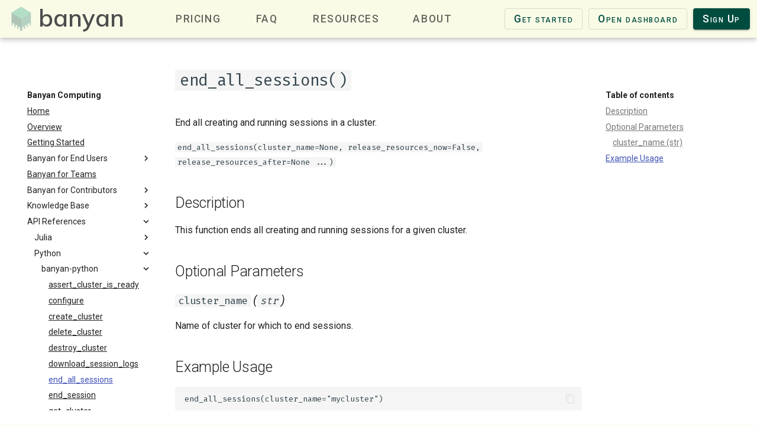

--- FILE ---
content_type: text/html
request_url: https://www.banyancomputing.com/banyan-py-docs/end-all-sessions/
body_size: 7237
content:

<!doctype html>
<html lang="en" class="no-js">
  <head>
    
      <meta charset="utf-8">
      <meta name="viewport" content="width=device-width,initial-scale=1">
      
      
      
      <link rel="icon" href="../../images/favicon.ico">
      <meta name="generator" content="mkdocs-1.3.0, mkdocs-material-8.2.15">
    
    
      
        <title>end_all_sessions - Banyan Computing</title>
      
    
    

      <link rel="stylesheet" href="../../assets/stylesheets/main.c382b1dc.min.css">
      
        
        <link rel="stylesheet" href="../../assets/stylesheets/palette.cc9b2e1e.min.css">
        
          
          
          <meta name="theme-color" content="#ffffff">
        
      
    

<link rel="stylesheet" href="https://fonts.googleapis.com/css?family=Roboto:100,300,400,700,900">
<link rel="stylesheet" href="https://fonts.googleapis.com/icon?family=Material+Icons">
<link rel="stylesheet" href="https://fonts.googleapis.com/icon?family=Material+Icons+Outlined">
<link rel="stylesheet" href="https://unpkg.com/material-components-web@latest/dist/material-components-web.min.css">
<link rel="preconnect" href="https://fonts.gstatic.com">
<link href="https://fonts.googleapis.com/css2?family=Mulish:wght@600&display=swap" rel="stylesheet">

    

<script src="https://code.jquery.com/jquery-3.6.0.min.js"
  integrity="sha256-/xUj+3OJU5yExlq6GSYGSHk7tPXikynS7ogEvDej/m4=" crossorigin="anonymous"></script>
<script src="https://unpkg.com/material-components-web@latest/dist/material-components-web.min.js"></script>
<script async src="https://www.googletagmanager.com/gtag/js?id=G-YR6TBTZKGC"></script>
<script>
  window.dataLayer = window.dataLayer || [];
  function gtag(){dataLayer.push(arguments);}
  gtag('js', new Date());

  gtag('config', 'G-YR6TBTZKGC');
</script>

    
      
        
        
        <link rel="preconnect" href="https://fonts.gstatic.com" crossorigin>
        <link rel="stylesheet" href="https://fonts.googleapis.com/css?family=Roboto:300,300i,400,400i,700,700i%7CRoboto+Mono:400,400i,700,700i&display=fallback">
        <style>:root{--md-text-font:"Roboto";--md-code-font:"Roboto Mono"}</style>
      
    
    
      <link rel="stylesheet" href="../../stylesheets/header.css">
    
      <link rel="stylesheet" href="../../stylesheets/footer.css">
    
      <link rel="stylesheet" href="../../stylesheets/theme.css">
    
      <link rel="stylesheet" href="../../stylesheets/index.css">
    
      <link rel="stylesheet" href="../../stylesheets/dashboard.css">
    
      <link rel="stylesheet" href="../../stylesheets/signup.css">
    
    <script>__md_scope=new URL("../..",location),__md_get=(e,_=localStorage,t=__md_scope)=>JSON.parse(_.getItem(t.pathname+"."+e)),__md_set=(e,_,t=localStorage,a=__md_scope)=>{try{t.setItem(a.pathname+"."+e,JSON.stringify(_))}catch(e){}}</script>
    
      

    
    
  </head>
  
  
    
    
    
    
    
    <body dir="ltr" data-md-color-scheme="" data-md-color-primary="white" data-md-color-accent="blue">
  
    
    
    <input class="md-toggle" data-md-toggle="drawer" type="checkbox" id="__drawer" autocomplete="off">
    <input class="md-toggle" data-md-toggle="search" type="checkbox" id="__search" autocomplete="off">
    <label class="md-overlay" for="__drawer"></label>
    <div data-md-component="skip">
      
        
        <a href="#end_all_sessions" class="md-skip">
          Skip to content
        </a>
      
    </div>
    <div data-md-component="announce">
      
    </div>
    
    
      <link rel="stylesheet" href="https://fonts.googleapis.com/css?family=Roboto:100,300,400,700,900">
<link rel="stylesheet" href="https://fonts.googleapis.com/icon?family=Material+Icons">
<link rel="stylesheet" href="https://fonts.googleapis.com/icon?family=Material+Icons+Outlined">

<!-- Header -->
<header
  class="md-header mdc-top-app-bar mdc-top-app-bar--fixed"
  data-md-component="header"
  style="z-index: 1"
>
  <span class="desktop-header">
    <div class="mdc-top-app-bar__row mdc-layout-grid__cell--align-middle">
      <section
        class="
          mdc-top-app-bar__section mdc-top-app-bar__section--align-start
          logo-in-appbar-container
        "
      >
        <!-- <img class="logo-in-link-in-appbar"
                    src="images/banyan-logo.png" alt="Banyan" /> -->
        <a class="logo-in-appbar" href="/">
          <object
            type="image/svg+xml"
            class="logo-in-link-in-appbar"
            data="/images/banyan-logo-text-right.svg"
          ></object>
          <!-- <object type="image/svg+xml" class="logo-in-link-in-appbar"
                    data="/images/banyan-logo-no-text.svg"></object> -->
        </a>
      </section>

      <section
        class="
          mdc-top-app-bar__section mdc-top-app-bar__section--align-center
          tabs
        "
        role="toolbar"
      >
        <div class="mdc-tab-bar mdc-tab-bar-dekstop" role="tablist">
          <div class="mdc-tab-scroller">
            <div class="mdc-tab-scroller__scroll-area">
              <div class="mdc-tab-scroller__scroll-content">
                <button
                  class="mdc-tab mdc-tab"
                  role="tab"
                  aria-selected="true"
                  tabindex="0"
                >
                  <span class="mdc-tab__content">
                    <span class="mdc-tab__text-label">Pricing</span>
                  </span>
                  <span class="mdc-tab-indicator mdc-tab-indicator">
                    <span
                      class="
                        mdc-tab-indicator__content
                        mdc-tab-indicator__content--underline
                      "
                    ></span>
                  </span>
                  <span class="mdc-tab__ripple"></span>
                </button>
                <button
                  class="mdc-tab mdc-tab"
                  role="tab"
                  aria-selected="true"
                  tabindex="0"
                >
                  <span class="mdc-tab__content">
                    <span class="mdc-tab__text-label">FAQ</span>
                  </span>
                  <span class="mdc-tab-indicator mdc-tab-indicator">
                    <span
                      class="
                        mdc-tab-indicator__content
                        mdc-tab-indicator__content--underline
                      "
                    ></span>
                  </span>
                  <span class="mdc-tab__ripple"></span>
                </button>
                <button
                  class="mdc-tab mdc-tab"
                  role="tab"
                  aria-selected="true"
                  tabindex="0"
                >
                  <span class="mdc-tab__content">
                    <span class="mdc-tab__text-label">Resources</span>
                  </span>
                  <span class="mdc-tab-indicator mdc-tab-indicator">
                    <span
                      class="
                        mdc-tab-indicator__content
                        mdc-tab-indicator__content--underline
                      "
                    ></span>
                  </span>
                  <span class="mdc-tab__ripple"></span>
                </button>
                <button
                  class="mdc-tab mdc-tab"
                  role="tab"
                  aria-selected="true"
                  tabindex="0"
                >
                  <span class="mdc-tab__content">
                    <span class="mdc-tab__text-label">About</span>
                  </span>
                  <span class="mdc-tab-indicator mdc-tab-indicator">
                    <span
                      class="
                        mdc-tab-indicator__content
                        mdc-tab-indicator__content--underline
                      "
                    ></span>
                  </span>
                  <span class="mdc-tab__ripple"></span>
                </button>
              </div>
            </div>
          </div>
        </div>
      </section>
      <section
        class="mdc-top-app-bar__section mdc-top-app-bar__section--align-end"
        role="toolbar"
      >
        <button
          type="button"
          class="mdc-button mdc-button--outlined get-started-btn"
          onclick="window.location.href='/getting-started'"
        >
          Get started
        </button>
        <button
          type="button"
          class="mdc-button mdc-button--outlined go-to-dashboard-btn"
          onclick="window.location.href='/dashboard'"
        >
          Open dashboard
        </button>
        <button
          type="button"
          class="mdc-button mdc-button--raised sign-up-btn"
          onclick="window.location.href='/signup'"
        >
          Sign Up
        </button>
      </section>
    </div>
  </span>
  <!-- 1-line header for mobile -->
  <span class="non-desktop-header">
    <div class="mdc-top-app-bar__row mdc-layout-grid__cell--align-middle">
      <section
        class="
          mdc-top-app-bar__section mdc-top-app-bar__section--align-start
          logo-in-appbar-container
        "
      >
        <!-- <img class="logo-in-link-in-appbar"
                    src="images/banyan-logo.png" alt="Banyan" /> -->
        <a class="logo-in-appbar" href="/">
          <object
            type="image/svg+xml"
            class="logo-in-link-in-appbar"
            data="/images/banyan-logo-no-text.svg"
          ></object>
          <!-- <object type="image/svg+xml" class="logo-in-link-in-appbar"
                    data="/images/banyan-logo-no-text.svg"></object> -->
        </a>
      </section>

      <!-- <section class="mdc-top-app-bar__section mdc-top-app-bar__section--align-center tabs" role="toolbar">
            <div class="mdc-tab-bar mdc-tab-bar-non-dekstop" role="tablist">
                <div class="mdc-tab-scroller">
                    <div class="mdc-tab-scroller__scroll-area">
                        <div class="mdc-tab-scroller__scroll-content">
                            <button class="mdc-tab mdc-tab" role="tab" aria-selected="true" tabindex="0">
                                <span class="mdc-tab__content">
                                    <span class="mdc-tab__icon material-icons" aria-hidden="true">payment</span>
                                </span>
                                <span class="mdc-tab-indicator mdc-tab-indicator">
                                    <span class="mdc-tab-indicator__content mdc-tab-indicator__content--underline"></span>
                                </span>
                                <span class="mdc-tab__ripple"></span>
                            </button>
                            <button class="mdc-tab mdc-tab" role="tab" aria-selected="true" tabindex="0">
                                <span class="mdc-tab__content">
                                    <span class="mdc-tab__icon material-icons" aria-hidden="true">help_outline</span>
                                </span>
                                <span class="mdc-tab-indicator mdc-tab-indicator">
                                    <span class="mdc-tab-indicator__content mdc-tab-indicator__content--underline"></span>
                                </span>
                                <span class="mdc-tab__ripple"></span>
                            </button>
                            <button class="mdc-tab mdc-tab" role="tab" aria-selected="true" tabindex="0">
                                <span class="mdc-tab__content">
                                    <span class="mdc-tab__icon material-icons" aria-hidden="true">article</span>
                                </span>
                                <span class="mdc-tab-indicator mdc-tab-indicator">
                                    <span class="mdc-tab-indicator__content mdc-tab-indicator__content--underline"></span>
                                </span>
                                <span class="mdc-tab__ripple"></span>
                            </button>
                            <button class="mdc-tab mdc-tab" role="tab" aria-selected="true" tabindex="0">
                                <span class="mdc-tab__content">
                                    <span class="mdc-tab__icon material-icons" aria-hidden="true">support_agent</span>
                                </span>
                                <span class="mdc-tab-indicator mdc-tab-indicator">
                                    <span class="mdc-tab-indicator__content mdc-tab-indicator__content--underline"></span>
                                </span>
                                <span class="mdc-tab__ripple"></span>
                            </button>
                        </div>
                    </div>
                </div>
            </div>
        </section> -->
      <section
        class="mdc-top-app-bar__section mdc-top-app-bar__section--align-end"
        role="toolbar"
      >
        <!-- <button type="button" class="mdc-button mdc-button--outlined get-started-btn" onclick="window.location.href='/getting-started'">Get started</button> -->
        <button
          type="button"
          class="mdc-button mdc-button--outlined go-to-dashboard-btn"
          onclick="window.location.href='/dashboard'"
        >
          Dashboard
        </button>
        <button
          type="button"
          class="mdc-button mdc-button--raised sign-up-btn"
          onclick="window.location.href='/signup'"
        >
          Sign Up
        </button>
      </section>
    </div>
  </span>
  <!-- 3-line header -->
  <!-- <div class="non-desktop-header">
        <div class="mdc-top-app-bar__row mdc-layout-grid__cell--align-middle">
            <section class="mdc-top-app-bar__section mdc-top-app-bar__section--align-start logo-in-appbar-container">
                <a class="logo-in-appbar" href="/">
                    <object type="image/svg+xml" class="logo-in-link-in-appbar" data="/images/banyan-logo-text-right.svg"></object>
                </a>
            </section>
        </div>
        <div class="mdc-top-app-bar__row mdc-layout-grid__cell--align-middle">

            <section class="mdc-top-app-bar__section mdc-top-app-bar__section--align-center tabs" role="toolbar">
                <div class="mdc-tab-bar" role="tablist">
                    <div class="mdc-tab-scroller">
                        <div class="mdc-tab-scroller__scroll-area">
                            <div class="mdc-tab-scroller__scroll-content">
                                <button class="mdc-tab mdc-tab" role="tab" aria-selected="true" tabindex="0">
                                    <span class="mdc-tab__content">
                                        <span class="mdc-tab__text-label">Pricing</span>
                                    </span>
                                    <span class="mdc-tab-indicator mdc-tab-indicator">
                                        <span class="mdc-tab-indicator__content mdc-tab-indicator__content--underline"></span>
                                    </span>
                                    <span class="mdc-tab__ripple"></span>
                                </button>
                                <button class="mdc-tab mdc-tab" role="tab" aria-selected="true" tabindex="0">
                                    <span class="mdc-tab__content">
                                        <span class="mdc-tab__text-label">FAQ</span>
                                    </span>
                                    <span class="mdc-tab-indicator mdc-tab-indicator">
                                        <span class="mdc-tab-indicator__content mdc-tab-indicator__content--underline"></span>
                                    </span>
                                    <span class="mdc-tab__ripple"></span>
                                </button>
                                <button class="mdc-tab mdc-tab" role="tab" aria-selected="true" tabindex="0">
                                    <span class="mdc-tab__content">
                                        <span class="mdc-tab__text-label">Resources</span>
                                    </span>
                                    <span class="mdc-tab-indicator mdc-tab-indicator">
                                        <span class="mdc-tab-indicator__content mdc-tab-indicator__content--underline"></span>
                                    </span>
                                    <span class="mdc-tab__ripple"></span>
                                </button>
                                <button class="mdc-tab mdc-tab" role="tab" aria-selected="true" tabindex="0">
                                    <span class="mdc-tab__content">
                                        <span class="mdc-tab__text-label">Support</span>
                                    </span>
                                    <span class="mdc-tab-indicator mdc-tab-indicator">
                                        <span class="mdc-tab-indicator__content mdc-tab-indicator__content--underline"></span>
                                    </span>
                                    <span class="mdc-tab__ripple"></span>
                                </button>
                            </div>
                        </div>
                    </div>
                </div>
            </section>
        </div>
        <div class="mdc-top-app-bar__row mdc-layout-grid__cell--align-middle">
            <section class="mdc-top-app-bar__section mdc-top-app-bar__section--align-end" role="toolbar">
                <button type="button" class="mdc-button mdc-button--outlined get-started-btn" onclick="window.location.href='/getting-started'">Get started</button>
                <button type="button" class="mdc-button mdc-button--outlined go-to-dashboard-btn" onclick="window.location.href='/dashboard'">Dashboard</button>
                <button type="button" class="mdc-button mdc-button--raised sign-up-btn" onclick="window.location.href='/signup'">Sign Up</button>
            </section>
        </div>
    </div> -->
  <label class="md-header__button md-icon" for="__drawer">
    <!-- <svg xmlns="http://www.w3.org/2000/svg" viewBox="0 0 24 24"><path d="M3 6h18v2H3V6m0 5h18v2H3v-2m0 5h18v2H3v-2Z"/></svg> -->
  </label>
</header>

<!-- TODO: Only show icon on small screens and make it look better and only show on resources tab -->

<button class="mdc-fab" aria-label="Menu">
  <div class="mdc-fab__ripple"></div>

  <!-- <svg xmlns="http://www.w3.org/2000/svg" viewBox="0 0 24 24"><path d="M3 6h18v2H3V6m0 5h18v2H3v-2m0 5h18v2H3v-2Z"/></svg> -->
  <span class="mdc-fab__icon material-icons" style="color: black;">menu</span>
</button>
    
    <div class="md-container" data-md-component="container">
      
      
        
          
        
      
      <main class="md-main" data-md-component="main">
        <div class="md-main__inner md-grid">
          
            
              
              <div class="md-sidebar md-sidebar--primary" data-md-component="sidebar" data-md-type="navigation" >
                <div class="md-sidebar__scrollwrap">
                  <div class="md-sidebar__inner">
                    


<nav class="md-nav md-nav--primary" aria-label="Navigation" data-md-level="0">
  <label class="md-nav__title" for="__drawer">
    <a href="../.." title="Banyan Computing" class="md-nav__button md-logo" aria-label="Banyan Computing" data-md-component="logo">
      
  <img src="../../images/banyan-logo-no-text.png" alt="logo">

    </a>
    Banyan Computing
  </label>
  
  <ul class="md-nav__list" data-md-scrollfix>
    
      
      
      

  
  
  
    <li class="md-nav__item">
      <a href="../.." class="md-nav__link">
        Home
      </a>
    </li>
  

    
      
      
      

  
  
  
    <li class="md-nav__item">
      <a href="../../resources/" class="md-nav__link">
        Overview
      </a>
    </li>
  

    
      
      
      

  
  
  
    <li class="md-nav__item">
      <a href="../../getting-started/" class="md-nav__link">
        Getting Started
      </a>
    </li>
  

    
      
      
      

  
  
  
    
    <li class="md-nav__item md-nav__item--nested">
      
      
        <input class="md-nav__toggle md-toggle" data-md-toggle="__nav_4" type="checkbox" id="__nav_4" >
      
      
      
      
        <label class="md-nav__link" for="__nav_4">
          Banyan for End Users
          <span class="md-nav__icon md-icon"></span>
        </label>
      
      <nav class="md-nav" aria-label="Banyan for End Users" data-md-level="1">
        <label class="md-nav__title" for="__nav_4">
          <span class="md-nav__icon md-icon"></span>
          Banyan for End Users
        </label>
        <ul class="md-nav__list" data-md-scrollfix>
          
            
              
  
  
  
    
    <li class="md-nav__item md-nav__item--nested">
      
      
        <input class="md-nav__toggle md-toggle" data-md-toggle="__nav_4_1" type="checkbox" id="__nav_4_1" >
      
      
      
      
        <label class="md-nav__link" for="__nav_4_1">
          Clusters
          <span class="md-nav__icon md-icon"></span>
        </label>
      
      <nav class="md-nav" aria-label="Clusters" data-md-level="2">
        <label class="md-nav__title" for="__nav_4_1">
          <span class="md-nav__icon md-icon"></span>
          Clusters
        </label>
        <ul class="md-nav__list" data-md-scrollfix>
          
            
              
  
  
  
    <li class="md-nav__item">
      <a href="../../creating-clusters/" class="md-nav__link">
        Creating Clusters
      </a>
    </li>
  

            
          
            
              
  
  
  
    <li class="md-nav__item">
      <a href="../../managing-clusters/" class="md-nav__link">
        Managing Clusters
      </a>
    </li>
  

            
          
        </ul>
      </nav>
    </li>
  

            
          
            
              
  
  
  
    
    <li class="md-nav__item md-nav__item--nested">
      
      
        <input class="md-nav__toggle md-toggle" data-md-toggle="__nav_4_2" type="checkbox" id="__nav_4_2" >
      
      
      
      
        <label class="md-nav__link" for="__nav_4_2">
          Sessions
          <span class="md-nav__icon md-icon"></span>
        </label>
      
      <nav class="md-nav" aria-label="Sessions" data-md-level="2">
        <label class="md-nav__title" for="__nav_4_2">
          <span class="md-nav__icon md-icon"></span>
          Sessions
        </label>
        <ul class="md-nav__list" data-md-scrollfix>
          
            
              
  
  
  
    <li class="md-nav__item">
      <a href="../../running-sessions/" class="md-nav__link">
        Running Sessions
      </a>
    </li>
  

            
          
            
              
  
  
  
    <li class="md-nav__item">
      <a href="../../viewing-logs/" class="md-nav__link">
        Viewing Logs
      </a>
    </li>
  

            
          
            
              
  
  
  
    
    <li class="md-nav__item md-nav__item--nested">
      
      
        <input class="md-nav__toggle md-toggle" data-md-toggle="__nav_4_2_3" type="checkbox" id="__nav_4_2_3" >
      
      
      
      
        <label class="md-nav__link" for="__nav_4_2_3">
          Using Software Environments
          <span class="md-nav__icon md-icon"></span>
        </label>
      
      <nav class="md-nav" aria-label="Using Software Environments" data-md-level="3">
        <label class="md-nav__title" for="__nav_4_2_3">
          <span class="md-nav__icon md-icon"></span>
          Using Software Environments
        </label>
        <ul class="md-nav__list" data-md-scrollfix>
          
            
              
  
  
  
    <li class="md-nav__item">
      <a href="../../using-software-environments-in-julia/" class="md-nav__link">
        Environments in Julia
      </a>
    </li>
  

            
          
            
              
  
  
  
    <li class="md-nav__item">
      <a href="../../using-software-environments-in-python/" class="md-nav__link">
        Environments in Python
      </a>
    </li>
  

            
          
            
              
  
  
  
    <li class="md-nav__item">
      <a href="../../using-private-packages/" class="md-nav__link">
        Using Private Packages
      </a>
    </li>
  

            
          
        </ul>
      </nav>
    </li>
  

            
          
        </ul>
      </nav>
    </li>
  

            
          
            
              
  
  
  
    
    <li class="md-nav__item md-nav__item--nested">
      
      
        <input class="md-nav__toggle md-toggle" data-md-toggle="__nav_4_3" type="checkbox" id="__nav_4_3" >
      
      
      
      
        <label class="md-nav__link" for="__nav_4_3">
          Computation
          <span class="md-nav__icon md-icon"></span>
        </label>
      
      <nav class="md-nav" aria-label="Computation" data-md-level="2">
        <label class="md-nav__title" for="__nav_4_3">
          <span class="md-nav__icon md-icon"></span>
          Computation
        </label>
        <ul class="md-nav__list" data-md-scrollfix>
          
            
              
  
  
  
    <li class="md-nav__item">
      <a href="../../using-amazon-s3/" class="md-nav__link">
        Using Amazon S3
      </a>
    </li>
  

            
          
            
              
  
  
  
    <li class="md-nav__item">
      <a href="../../computing-futures/" class="md-nav__link">
        Computing Futures
      </a>
    </li>
  

            
          
            
              
  
  
  
    <li class="md-nav__item">
      <a href="../../custom-scripting/" class="md-nav__link">
        Custom Scripting
      </a>
    </li>
  

            
          
            
              
  
  
  
    <li class="md-nav__item">
      <a href="../../sampling-data/" class="md-nav__link">
        Sampling Data
      </a>
    </li>
  

            
          
        </ul>
      </nav>
    </li>
  

            
          
        </ul>
      </nav>
    </li>
  

    
      
      
      

  
  
  
    <li class="md-nav__item">
      <a href="../../banyan-for-teams/" class="md-nav__link">
        Banyan for Teams
      </a>
    </li>
  

    
      
      
      

  
  
  
    
    <li class="md-nav__item md-nav__item--nested">
      
      
        <input class="md-nav__toggle md-toggle" data-md-toggle="__nav_6" type="checkbox" id="__nav_6" >
      
      
      
      
        <label class="md-nav__link" for="__nav_6">
          Banyan for Contributors
          <span class="md-nav__icon md-icon"></span>
        </label>
      
      <nav class="md-nav" aria-label="Banyan for Contributors" data-md-level="1">
        <label class="md-nav__title" for="__nav_6">
          <span class="md-nav__icon md-icon"></span>
          Banyan for Contributors
        </label>
        <ul class="md-nav__list" data-md-scrollfix>
          
            
              
  
  
  
    <li class="md-nav__item">
      <a href="../../annotating-code/" class="md-nav__link">
        Annotating Code
      </a>
    </li>
  

            
          
            
              
  
  
  
    <li class="md-nav__item">
      <a href="../../defining-partitioning-functions/" class="md-nav__link">
        Defining Partitioning Functions
      </a>
    </li>
  

            
          
            
              
  
  
  
    <li class="md-nav__item">
      <a href="../../defining-locations/" class="md-nav__link">
        Defining Locations
      </a>
    </li>
  

            
          
        </ul>
      </nav>
    </li>
  

    
      
      
      

  
  
  
    
    <li class="md-nav__item md-nav__item--nested">
      
      
        <input class="md-nav__toggle md-toggle" data-md-toggle="__nav_7" type="checkbox" id="__nav_7" >
      
      
      
      
        <label class="md-nav__link" for="__nav_7">
          Knowledge Base
          <span class="md-nav__icon md-icon"></span>
        </label>
      
      <nav class="md-nav" aria-label="Knowledge Base" data-md-level="1">
        <label class="md-nav__title" for="__nav_7">
          <span class="md-nav__icon md-icon"></span>
          Knowledge Base
        </label>
        <ul class="md-nav__list" data-md-scrollfix>
          
            
              
  
  
  
    <li class="md-nav__item">
      <a href="../../sessions-knowledge-base/" class="md-nav__link">
        Banyan Sessions
      </a>
    </li>
  

            
          
            
              
  
  
  
    <li class="md-nav__item">
      <a href="../../julia-knowledge-base/" class="md-nav__link">
        Julia
      </a>
    </li>
  

            
          
        </ul>
      </nav>
    </li>
  

    
      
      
      

  
  
    
  
  
    
    <li class="md-nav__item md-nav__item--active md-nav__item--nested">
      
      
        <input class="md-nav__toggle md-toggle" data-md-toggle="__nav_8" type="checkbox" id="__nav_8" checked>
      
      
      
      
        <label class="md-nav__link" for="__nav_8">
          API References
          <span class="md-nav__icon md-icon"></span>
        </label>
      
      <nav class="md-nav" aria-label="API References" data-md-level="1">
        <label class="md-nav__title" for="__nav_8">
          <span class="md-nav__icon md-icon"></span>
          API References
        </label>
        <ul class="md-nav__list" data-md-scrollfix>
          
            
              
  
  
  
    
    <li class="md-nav__item md-nav__item--nested">
      
      
        <input class="md-nav__toggle md-toggle" data-md-toggle="__nav_8_1" type="checkbox" id="__nav_8_1" >
      
      
      
      
        <label class="md-nav__link" for="__nav_8_1">
          Julia
          <span class="md-nav__icon md-icon"></span>
        </label>
      
      <nav class="md-nav" aria-label="Julia" data-md-level="2">
        <label class="md-nav__title" for="__nav_8_1">
          <span class="md-nav__icon md-icon"></span>
          Julia
        </label>
        <ul class="md-nav__list" data-md-scrollfix>
          
            
              
  
  
  
    
    <li class="md-nav__item md-nav__item--nested">
      
      
        <input class="md-nav__toggle md-toggle" data-md-toggle="__nav_8_1_1" type="checkbox" id="__nav_8_1_1" >
      
      
      
      
        <label class="md-nav__link" for="__nav_8_1_1">
          Banyan.jl
          <span class="md-nav__icon md-icon"></span>
        </label>
      
      <nav class="md-nav" aria-label="Banyan.jl" data-md-level="3">
        <label class="md-nav__title" for="__nav_8_1_1">
          <span class="md-nav__icon md-icon"></span>
          Banyan.jl
        </label>
        <ul class="md-nav__list" data-md-scrollfix>
          
            
              
  
  
  
    
    <li class="md-nav__item md-nav__item--nested">
      
      
        <input class="md-nav__toggle md-toggle" data-md-toggle="__nav_8_1_1_1" type="checkbox" id="__nav_8_1_1_1" >
      
      
      
      
        <label class="md-nav__link" for="__nav_8_1_1_1">
          Account Management
          <span class="md-nav__icon md-icon"></span>
        </label>
      
      <nav class="md-nav" aria-label="Account Management" data-md-level="4">
        <label class="md-nav__title" for="__nav_8_1_1_1">
          <span class="md-nav__icon md-icon"></span>
          Account Management
        </label>
        <ul class="md-nav__list" data-md-scrollfix>
          
            
              
  
  
  
    <li class="md-nav__item">
      <a href="../../banyan-jl-docs/configure/" class="md-nav__link">
        configure
      </a>
    </li>
  

            
          
        </ul>
      </nav>
    </li>
  

            
          
            
              
  
  
  
    
    <li class="md-nav__item md-nav__item--nested">
      
      
        <input class="md-nav__toggle md-toggle" data-md-toggle="__nav_8_1_1_2" type="checkbox" id="__nav_8_1_1_2" >
      
      
      
      
        <label class="md-nav__link" for="__nav_8_1_1_2">
          Clusters
          <span class="md-nav__icon md-icon"></span>
        </label>
      
      <nav class="md-nav" aria-label="Clusters" data-md-level="4">
        <label class="md-nav__title" for="__nav_8_1_1_2">
          <span class="md-nav__icon md-icon"></span>
          Clusters
        </label>
        <ul class="md-nav__list" data-md-scrollfix>
          
            
              
  
  
  
    <li class="md-nav__item">
      <a href="../../banyan-jl-docs/assert-cluster-is-ready/" class="md-nav__link">
        assert_cluster_is_ready
      </a>
    </li>
  

            
          
            
              
  
  
  
    <li class="md-nav__item">
      <a href="../../banyan-jl-docs/create-cluster/" class="md-nav__link">
        create_cluster
      </a>
    </li>
  

            
          
            
              
  
  
  
    <li class="md-nav__item">
      <a href="../../banyan-jl-docs/delete-cluster/" class="md-nav__link">
        delete_cluster
      </a>
    </li>
  

            
          
            
              
  
  
  
    <li class="md-nav__item">
      <a href="../../banyan-jl-docs/destroy-cluster/" class="md-nav__link">
        destroy_cluster
      </a>
    </li>
  

            
          
            
              
  
  
  
    <li class="md-nav__item">
      <a href="../../banyan-jl-docs/get-cluster/" class="md-nav__link">
        get_cluster
      </a>
    </li>
  

            
          
            
              
  
  
  
    <li class="md-nav__item">
      <a href="../../banyan-jl-docs/get-clusters/" class="md-nav__link">
        get_clusters
      </a>
    </li>
  

            
          
            
              
  
  
  
    <li class="md-nav__item">
      <a href="../../banyan-jl-docs/get-cluster-s3-bucket-name/" class="md-nav__link">
        get_cluster_s3_bucket_name
      </a>
    </li>
  

            
          
            
              
  
  
  
    <li class="md-nav__item">
      <a href="../../banyan-jl-docs/get-cluster-status/" class="md-nav__link">
        get_cluster_status
      </a>
    </li>
  

            
          
            
              
  
  
  
    <li class="md-nav__item">
      <a href="../../banyan-jl-docs/get-running-clusters/" class="md-nav__link">
        get_running_clusters
      </a>
    </li>
  

            
          
            
              
  
  
  
    <li class="md-nav__item">
      <a href="../../banyan-jl-docs/update-cluster/" class="md-nav__link">
        update_cluster
      </a>
    </li>
  

            
          
            
              
  
  
  
    <li class="md-nav__item">
      <a href="../../banyan-jl-docs/wait-for-cluster/" class="md-nav__link">
        wait_for_cluster
      </a>
    </li>
  

            
          
        </ul>
      </nav>
    </li>
  

            
          
            
              
  
  
  
    
    <li class="md-nav__item md-nav__item--nested">
      
      
        <input class="md-nav__toggle md-toggle" data-md-toggle="__nav_8_1_1_3" type="checkbox" id="__nav_8_1_1_3" >
      
      
      
      
        <label class="md-nav__link" for="__nav_8_1_1_3">
          Sessions
          <span class="md-nav__icon md-icon"></span>
        </label>
      
      <nav class="md-nav" aria-label="Sessions" data-md-level="4">
        <label class="md-nav__title" for="__nav_8_1_1_3">
          <span class="md-nav__icon md-icon"></span>
          Sessions
        </label>
        <ul class="md-nav__list" data-md-scrollfix>
          
            
              
  
  
  
    <li class="md-nav__item">
      <a href="../../banyan-jl-docs/download-session-logs/" class="md-nav__link">
        download_session_logs
      </a>
    </li>
  

            
          
            
              
  
  
  
    <li class="md-nav__item">
      <a href="../../banyan-jl-docs/end-all-sessions/" class="md-nav__link">
        end_all_sessions
      </a>
    </li>
  

            
          
            
              
  
  
  
    <li class="md-nav__item">
      <a href="../../banyan-jl-docs/end-session/" class="md-nav__link">
        end_session
      </a>
    </li>
  

            
          
            
              
  
  
  
    <li class="md-nav__item">
      <a href="../../banyan-jl-docs/get-running-sessions/" class="md-nav__link">
        get_running_sessions
      </a>
    </li>
  

            
          
            
              
  
  
  
    <li class="md-nav__item">
      <a href="../../banyan-jl-docs/get-sessions/" class="md-nav__link">
        get_sessions
      </a>
    </li>
  

            
          
            
              
  
  
  
    <li class="md-nav__item">
      <a href="../../banyan-jl-docs/start-session/" class="md-nav__link">
        start_session
      </a>
    </li>
  

            
          
            
              
  
  
  
    <li class="md-nav__item">
      <a href="../../banyan-jl-docs/wait-for-session/" class="md-nav__link">
        wait_for_session
      </a>
    </li>
  

            
          
            
              
  
  
  
    <li class="md-nav__item">
      <a href="../../banyan-jl-docs/with-session/" class="md-nav__link">
        with_session
      </a>
    </li>
  

            
          
        </ul>
      </nav>
    </li>
  

            
          
            
              
  
  
  
    <li class="md-nav__item">
      <a href="../../banyan-jl-docs/assert-cluster-is-ready/" class="md-nav__link">
        assert_cluster_is_ready
      </a>
    </li>
  

            
          
            
              
  
  
  
    <li class="md-nav__item">
      <a href="../../banyan-jl-docs/configure/" class="md-nav__link">
        configure
      </a>
    </li>
  

            
          
            
              
  
  
  
    <li class="md-nav__item">
      <a href="../../banyan-jl-docs/compute/" class="md-nav__link">
        compute
      </a>
    </li>
  

            
          
            
              
  
  
  
    <li class="md-nav__item">
      <a href="../../banyan-jl-docs/create-cluster/" class="md-nav__link">
        create_cluster
      </a>
    </li>
  

            
          
            
              
  
  
  
    <li class="md-nav__item">
      <a href="../../banyan-jl-docs/delete-cluster/" class="md-nav__link">
        delete_cluster
      </a>
    </li>
  

            
          
            
              
  
  
  
    <li class="md-nav__item">
      <a href="../../banyan-jl-docs/destroy-cluster/" class="md-nav__link">
        destroy_cluster
      </a>
    </li>
  

            
          
            
              
  
  
  
    <li class="md-nav__item">
      <a href="../../banyan-jl-docs/download-session-logs/" class="md-nav__link">
        download_session_logs
      </a>
    </li>
  

            
          
            
              
  
  
  
    <li class="md-nav__item">
      <a href="../../banyan-jl-docs/end-all-sessions/" class="md-nav__link">
        end_all_sessions
      </a>
    </li>
  

            
          
            
              
  
  
  
    <li class="md-nav__item">
      <a href="../../banyan-jl-docs/end-session/" class="md-nav__link">
        end_session
      </a>
    </li>
  

            
          
            
              
  
  
  
    <li class="md-nav__item">
      <a href="../../banyan-jl-docs/get-cluster/" class="md-nav__link">
        get_cluster
      </a>
    </li>
  

            
          
            
              
  
  
  
    <li class="md-nav__item">
      <a href="../../banyan-jl-docs/get-clusters/" class="md-nav__link">
        get_clusters
      </a>
    </li>
  

            
          
            
              
  
  
  
    <li class="md-nav__item">
      <a href="../../banyan-jl-docs/get-cluster-s3-bucket-name/" class="md-nav__link">
        get_cluster_s3_bucket_name
      </a>
    </li>
  

            
          
            
              
  
  
  
    <li class="md-nav__item">
      <a href="../../banyan-jl-docs/get-cluster-status/" class="md-nav__link">
        get_cluster_status
      </a>
    </li>
  

            
          
            
              
  
  
  
    <li class="md-nav__item">
      <a href="../../banyan-jl-docs/get-running-clusters/" class="md-nav__link">
        get_running_clusters
      </a>
    </li>
  

            
          
            
              
  
  
  
    <li class="md-nav__item">
      <a href="../../banyan-jl-docs/get-running-sessions/" class="md-nav__link">
        get_running_sessions
      </a>
    </li>
  

            
          
            
              
  
  
  
    <li class="md-nav__item">
      <a href="../../banyan-jl-docs/get-sessions/" class="md-nav__link">
        get_sessions
      </a>
    </li>
  

            
          
            
              
  
  
  
    <li class="md-nav__item">
      <a href="../../banyan-jl-docs/invalidate-sample/" class="md-nav__link">
        invalidate_sample
      </a>
    </li>
  

            
          
            
              
  
  
  
    <li class="md-nav__item">
      <a href="../../banyan-jl-docs/invalidate-metadata/" class="md-nav__link">
        invalidate_metadata
      </a>
    </li>
  

            
          
            
              
  
  
  
    <li class="md-nav__item">
      <a href="../../banyan-jl-docs/invalidate-all-locations/" class="md-nav__link">
        invalidate_all_locations
      </a>
    </li>
  

            
          
            
              
  
  
  
    <li class="md-nav__item">
      <a href="../../banyan-jl-docs/sample/" class="md-nav__link">
        sample
      </a>
    </li>
  

            
          
            
              
  
  
  
    <li class="md-nav__item">
      <a href="../../banyan-jl-docs/start-session/" class="md-nav__link">
        start_session
      </a>
    </li>
  

            
          
            
              
  
  
  
    <li class="md-nav__item">
      <a href="../../banyan-jl-docs/update-cluster/" class="md-nav__link">
        update_cluster
      </a>
    </li>
  

            
          
            
              
  
  
  
    <li class="md-nav__item">
      <a href="../../banyan-jl-docs/wait-for-cluster/" class="md-nav__link">
        wait_for_cluster
      </a>
    </li>
  

            
          
            
              
  
  
  
    <li class="md-nav__item">
      <a href="../../banyan-jl-docs/wait-for-session/" class="md-nav__link">
        wait_for_session
      </a>
    </li>
  

            
          
            
              
  
  
  
    <li class="md-nav__item">
      <a href="../../banyan-jl-docs/with-session/" class="md-nav__link">
        with_session
      </a>
    </li>
  

            
          
        </ul>
      </nav>
    </li>
  

            
          
            
              
  
  
  
    <li class="md-nav__item">
      <a href="../../banyan-arrays-jl-docs/" class="md-nav__link">
        BanyanArrays.jl
      </a>
    </li>
  

            
          
            
              
  
  
  
    <li class="md-nav__item">
      <a href="../../banyan-data-frames-jl-docs/" class="md-nav__link">
        BanyanDataFrames.jl
      </a>
    </li>
  

            
          
            
              
  
  
  
    <li class="md-nav__item">
      <a href="../../banyan-hdf5-jl-docs/" class="md-nav__link">
        BanyanHDF5.jl
      </a>
    </li>
  

            
          
            
              
  
  
  
    <li class="md-nav__item">
      <a href="../../banyan-images-jl-docs/" class="md-nav__link">
        BanyanImages.jl
      </a>
    </li>
  

            
          
            
              
  
  
  
    <li class="md-nav__item">
      <a href="../../banyan-onnx-run-time-jl-docs/" class="md-nav__link">
        BanyanONNXRuntime.jl
      </a>
    </li>
  

            
          
        </ul>
      </nav>
    </li>
  

            
          
            
              
  
  
    
  
  
    
    <li class="md-nav__item md-nav__item--active md-nav__item--nested">
      
      
        <input class="md-nav__toggle md-toggle" data-md-toggle="__nav_8_2" type="checkbox" id="__nav_8_2" checked>
      
      
      
      
        <label class="md-nav__link" for="__nav_8_2">
          Python
          <span class="md-nav__icon md-icon"></span>
        </label>
      
      <nav class="md-nav" aria-label="Python" data-md-level="2">
        <label class="md-nav__title" for="__nav_8_2">
          <span class="md-nav__icon md-icon"></span>
          Python
        </label>
        <ul class="md-nav__list" data-md-scrollfix>
          
            
              
  
  
    
  
  
    
    <li class="md-nav__item md-nav__item--active md-nav__item--nested">
      
      
        <input class="md-nav__toggle md-toggle" data-md-toggle="__nav_8_2_1" type="checkbox" id="__nav_8_2_1" checked>
      
      
      
      
        <label class="md-nav__link" for="__nav_8_2_1">
          banyan-python
          <span class="md-nav__icon md-icon"></span>
        </label>
      
      <nav class="md-nav" aria-label="banyan-python" data-md-level="3">
        <label class="md-nav__title" for="__nav_8_2_1">
          <span class="md-nav__icon md-icon"></span>
          banyan-python
        </label>
        <ul class="md-nav__list" data-md-scrollfix>
          
            
              
  
  
  
    <li class="md-nav__item">
      <a href="../assert-cluster-is-ready/" class="md-nav__link">
        assert_cluster_is_ready
      </a>
    </li>
  

            
          
            
              
  
  
  
    <li class="md-nav__item">
      <a href="../configure/" class="md-nav__link">
        configure
      </a>
    </li>
  

            
          
            
              
  
  
  
    <li class="md-nav__item">
      <a href="../create-cluster/" class="md-nav__link">
        create_cluster
      </a>
    </li>
  

            
          
            
              
  
  
  
    <li class="md-nav__item">
      <a href="../delete-cluster/" class="md-nav__link">
        delete_cluster
      </a>
    </li>
  

            
          
            
              
  
  
  
    <li class="md-nav__item">
      <a href="../destroy-cluster/" class="md-nav__link">
        destroy_cluster
      </a>
    </li>
  

            
          
            
              
  
  
  
    <li class="md-nav__item">
      <a href="../download-session-logs/" class="md-nav__link">
        download_session_logs
      </a>
    </li>
  

            
          
            
              
  
  
    
  
  
    <li class="md-nav__item md-nav__item--active">
      
      <input class="md-nav__toggle md-toggle" data-md-toggle="toc" type="checkbox" id="__toc">
      
      
        
      
      
        <label class="md-nav__link md-nav__link--active" for="__toc">
          end_all_sessions
          <span class="md-nav__icon md-icon"></span>
        </label>
      
      <a href="./" class="md-nav__link md-nav__link--active">
        end_all_sessions
      </a>
      
        

<nav class="md-nav md-nav--secondary" aria-label="Table of contents">
  
  
  
    
  
  
    <label class="md-nav__title" for="__toc">
      <span class="md-nav__icon md-icon"></span>
      Table of contents
    </label>
    <ul class="md-nav__list" data-md-component="toc" data-md-scrollfix>
      
        <li class="md-nav__item">
  <a href="#description" class="md-nav__link">
    Description
  </a>
  
</li>
      
        <li class="md-nav__item">
  <a href="#optional-parameters" class="md-nav__link">
    Optional Parameters
  </a>
  
    <nav class="md-nav" aria-label="Optional Parameters">
      <ul class="md-nav__list">
        
          <li class="md-nav__item">
  <a href="#cluster_name-str" class="md-nav__link">
    cluster_name  (str)
  </a>
  
</li>
        
      </ul>
    </nav>
  
</li>
      
        <li class="md-nav__item">
  <a href="#example-usage" class="md-nav__link">
    Example Usage
  </a>
  
</li>
      
    </ul>
  
</nav>
      
    </li>
  

            
          
            
              
  
  
  
    <li class="md-nav__item">
      <a href="../end-session/" class="md-nav__link">
        end_session
      </a>
    </li>
  

            
          
            
              
  
  
  
    <li class="md-nav__item">
      <a href="../get-cluster/" class="md-nav__link">
        get_cluster
      </a>
    </li>
  

            
          
            
              
  
  
  
    <li class="md-nav__item">
      <a href="../get-clusters/" class="md-nav__link">
        get_clusters
      </a>
    </li>
  

            
          
            
              
  
  
  
    <li class="md-nav__item">
      <a href="../get-cluster-s3-bucket-name/" class="md-nav__link">
        get_cluster_s3_bucket_name
      </a>
    </li>
  

            
          
            
              
  
  
  
    <li class="md-nav__item">
      <a href="../get-cluster-status/" class="md-nav__link">
        get_cluster_status
      </a>
    </li>
  

            
          
            
              
  
  
  
    <li class="md-nav__item">
      <a href="../get-running-clusters/" class="md-nav__link">
        get_running_clusters
      </a>
    </li>
  

            
          
            
              
  
  
  
    <li class="md-nav__item">
      <a href="../get-running-sessions/" class="md-nav__link">
        get_running_sessions
      </a>
    </li>
  

            
          
            
              
  
  
  
    <li class="md-nav__item">
      <a href="../get-sessions/" class="md-nav__link">
        get_sessions
      </a>
    </li>
  

            
          
            
              
  
  
  
    <li class="md-nav__item">
      <a href="../run-session/" class="md-nav__link">
        run-session
      </a>
    </li>
  

            
          
            
              
  
  
  
    <li class="md-nav__item">
      <a href="../start-session/" class="md-nav__link">
        start_session
      </a>
    </li>
  

            
          
            
              
  
  
  
    <li class="md-nav__item">
      <a href="../update-cluster/" class="md-nav__link">
        update_cluster
      </a>
    </li>
  

            
          
            
              
  
  
  
    <li class="md-nav__item">
      <a href="../wait-for-cluster/" class="md-nav__link">
        wait_for_cluster
      </a>
    </li>
  

            
          
            
              
  
  
  
    <li class="md-nav__item">
      <a href="../wait-for-session/" class="md-nav__link">
        wait_for_session
      </a>
    </li>
  

            
          
        </ul>
      </nav>
    </li>
  

            
          
        </ul>
      </nav>
    </li>
  

            
          
        </ul>
      </nav>
    </li>
  

    
      
      
      

  
  
  
    <li class="md-nav__item">
      <a href="../../release-notes/" class="md-nav__link">
        Release Notes
      </a>
    </li>
  

    
      
      
      

  
  
  
    <li class="md-nav__item">
      <a href="../../roadmap/" class="md-nav__link">
        Roadmap
      </a>
    </li>
  

    
      
      
      

  
  
  
    <li class="md-nav__item">
      <a href="../../community/" class="md-nav__link">
        Community
      </a>
    </li>
  

    
      
      
      

  
  
  
    <li class="md-nav__item">
      <a href="https://www.termsfeed.com/live/fa41e3d3-3c9f-4bab-bdb9-f44d448ed0b9" class="md-nav__link">
        End User License Agreement
      </a>
    </li>
  

    
  </ul>
</nav>
                  </div>
                </div>
              </div>
            
            
              
              <div class="md-sidebar md-sidebar--secondary" data-md-component="sidebar" data-md-type="toc" >
                <div class="md-sidebar__scrollwrap">
                  <div class="md-sidebar__inner">
                    

<nav class="md-nav md-nav--secondary" aria-label="Table of contents">
  
  
  
    
  
  
    <label class="md-nav__title" for="__toc">
      <span class="md-nav__icon md-icon"></span>
      Table of contents
    </label>
    <ul class="md-nav__list" data-md-component="toc" data-md-scrollfix>
      
        <li class="md-nav__item">
  <a href="#description" class="md-nav__link">
    Description
  </a>
  
</li>
      
        <li class="md-nav__item">
  <a href="#optional-parameters" class="md-nav__link">
    Optional Parameters
  </a>
  
    <nav class="md-nav" aria-label="Optional Parameters">
      <ul class="md-nav__list">
        
          <li class="md-nav__item">
  <a href="#cluster_name-str" class="md-nav__link">
    cluster_name  (str)
  </a>
  
</li>
        
      </ul>
    </nav>
  
</li>
      
        <li class="md-nav__item">
  <a href="#example-usage" class="md-nav__link">
    Example Usage
  </a>
  
</li>
      
    </ul>
  
</nav>
                  </div>
                </div>
              </div>
            
          
          <div class="md-content" data-md-component="content">
            <article class="md-content__inner md-typeset">
              
                


<h1 id="end_all_sessions"><code>end_all_sessions()</code></h1>
<p>End all creating and running sessions in a cluster.</p>
<p><code>end_all_sessions(cluster_name=None, release_resources_now=False, release_resources_after=None ...)</code></p>
<h2 id="description">Description</h2>
<p>This function ends all creating and running sessions for a given cluster.</p>
<h2 id="optional-parameters">Optional Parameters</h2>
<h3 id="cluster_name-str"><code>cluster_name</code>  <em>(<code>str</code>)</em></h3>
<p>Name of cluster for which to end sessions.</p>
<h2 id="example-usage">Example Usage</h2>
<div class="highlight"><pre><span></span><code>end_all_sessions(cluster_name=&quot;mycluster&quot;)
</code></pre></div>

              
            </article>
          </div>
        </div>
        
      </main>
      
        <footer class="md-footer mdc-typography">
  <div class="mdc-layout-grid">
    <div class="mdc-layout-grid__inner">
      <!-- Begin Mailchimp Signup Form -->
      <div
        class="
          mdc-layout-grid__cell
          mdc-layout-grid__cell--span-12
          mdc-layout-grid__cell--align-middle
        "
      >
        <div id="mc_embed_signup">
          <form
            action="https://banyancomputing.us5.list-manage.com/subscribe/post?u=a8dc812a808acc25f03ccad84&amp;id=9f4b799ce3"
            method="post"
            id="mc-embedded-subscribe-form"
            name="mc-embedded-subscribe-form"
            class="validate"
            target="_blank"
            novalidate
          >
            <div id="mc_embed_signup_scroll" class="">
              <!-- <h2>Stay Updated on Banyan</h2> -->
              <div class="mc-field-group">
                <!-- <label for="mce-EMAIL">Email Address </label> -->
                <label
                  class="mdc-text-field mdc-text-field--filled mdc-elevation--z1"
                  id="mdc-text-field-subscribe"
                >
                  <span class="mdc-text-field__ripple"></span>
                  <span class="mdc-floating-label" id="email-signup-label-id"
                    >Please enter your work email address</span
                  >
                  <input
                    class="mdc-text-field__input"
                    type="text"
                    aria-labelledby="email-signup-label-id"
                    type="email"
                    value=""
                    name="EMAIL"
                    class="required email"
                    id="mce-EMAIL"
                  />
                  <span class="mdc-line-ripple"></span>
                </label>

                <!-- <input
                type="email"
                value=""
                name="EMAIL"
                class="required email"
                id="mce-EMAIL"
              /> -->
              </div>
              <div id="mce-responses" class="clear">
                <div
                  class="response"
                  id="mce-error-response"
                  style="display: none"
                ></div>
                <div
                  class="response"
                  id="mce-success-response"
                  style="display: none"
                ></div>
              </div>
              <!-- real people should not fill this in and expect good things - do not remove this or risk form bot signups-->
              <div style="position: absolute; left: -5000px" aria-hidden="true">
                <input
                  type="text"
                  name="b_a8dc812a808acc25f03ccad84_9f4b799ce3"
                  tabindex="-1"
                  value=""
                />
              </div>
              <br>
              <div class="clear">
                <!-- <input
                type="submit"
                value="Subscribe"
                name="subscribe"
                id="mc-embedded-subscribe"
                class="button"
              /> -->
                <button
                  class="mdc-button mdc-button--raised"
                  type="submit"
                  value="Subscribe"
                  name="subscribe"
                  id="mc-embedded-subscribe"
                  class="button"
                >
                  <span class="mdc-button__ripple"></span>
                  <i
                    class="material-icons mdc-button__icon subscribe-btn-text"
                    aria-hidden="true"
                    >person_add</i
                  >
                  <span class="mdc-button__label subscribe-btn-text"
                    >Stay updated on Banyan</span
                  >
                </button>
              </div>
            </div>
          </form>
        </div>

        <!--End mc_embed_signup-->
      </div>
      <div
        class="
          mdc-layout-grid__cell
          mdc-layout-grid__cell--span-2-desktop
          mdc-layout-grid__cell--span-2-tablet
          mdc-layout-grid__cell--span-4-phone
          mdc-layout-grid__cell--align-middle
          footer-left
        "
      >
        <a class="logo-in-footer" href="/">
          <object
            type="image/svg+xml"
            class="logo-in-link-in-footer"
            data="/images/banyan-logo-no-text.svg"
          ></object>
        </a>
      </div>
      <div
        class="
          mdc-layout-grid__cell
          mdc-layout-grid__cell--span-4
          mdc-layout-grid__cell--align-middle
        "
      >
        <div class="mdc-layout-grid__inner">
          <div
            class="
              mdc-layout-grid__cell
              mdc-layout-grid__cell--span-6
              mdc-layout-grid__cell--span-3-tablet
              mdc-layout-grid__cell--span-2-phone
            "
          >
            <p class="mdc-typography--overline" id="explore">Explore</p>
            <ul class="mdc-list">
              <a href="/getting-started">
                <!-- <a href="site/index.html"> -->
                <li class="mdc-list-item footer-item">Getting Started</li>
              </a>
              <a href="/resources">
                <!-- <a href="site/index.html"> -->
                <li class="mdc-list-item footer-item">Overview</li>
              </a>
              <a href="/resources">
                <!-- <a href="site/index.html"> -->
                <li class="mdc-list-item footer-item">Docs</li>
              </a>
              <a href="/#faq">
                <li class="mdc-list-item footer-item">FAQ</li>
              </a>
              <a href="/#pricing">
                <li class="mdc-list-item footer-item">Pricing</li>
              </a>
              <a href="/#about">
                <li class="mdc-list-item footer-item">About</li>
              </a>
              <a
                href="https://www.termsfeed.com/live/fa41e3d3-3c9f-4bab-bdb9-f44d448ed0b9"
                target="_blank"
              >
                <li class="mdc-list-item footer-item">EULA</li>
              </a>
            </ul>
          </div>
          <div
            class="
              mdc-layout-grid__cell
              mdc-layout-grid__cell--span-6-desktop
              mdc-layout-grid__cell--span-3-tablet
              mdc-layout-grid__cell--span-2-phone
            "
          >
            <p class="mdc-typography--overline">Connect</p>
            <ul class="mdc-list">
              <!-- <a href="https://www.slack.com" target="_blank">
                        <li class="mdc-list-item footer-item">Slack</li>
                    </a> -->
              <a href="https://twitter.com/banyancomputing" target="_blank">
                <li class="mdc-list-item footer-item">Twitter</li>
              </a>
              <!-- <a href="https://www.youtube.com" target="_blank">
                        <li class="mdc-list-item footer-item">YouTube</li>
                    </a> -->
              <!-- <a href="https://www.medium.com" target="_blank">
                        <li class="mdc-list-item footer-item">Blog</li>
                    </a> -->
              <a href="https://www.github.com/banyan-team" target="_blank">
                <li class="mdc-list-item footer-item">GitHub</li>
              </a>
              <a
                href="https://join.slack.com/t/banyan-users/shared_invite/zt-trha172r-qKUfT2dDQnrZHg6w77h9Ig"
                target="_blank"
              >
                <li class="mdc-list-item footer-item">Slack</li>
              </a>
            </ul>
          </div>
        </div>
      </div>
      <div
        class="
          mdc-layout-grid__cell
          mdc-layout-grid__cell--span-6-desktop
          mdc-layout-grid__cell--span-8-tablet
          mdc-layout-grid__cell--span-4-phone
          mdc-layout-grid__cell--align-bottom
          copyright-text-container
        "
      >
        <p class="mdc-typography--body1 copyright-text">
          Copyright &#169; 2022<br />Banyan Computing Inc.<br />All rights
          reserved
        </p>
      </div>
    </div>
  </div>
</footer>
      
    </div>
    <div class="md-dialog" data-md-component="dialog">
      <div class="md-dialog__inner md-typeset"></div>
    </div>
    <script id="__config" type="application/json">{"base": "../..", "features": [], "search": "../../assets/javascripts/workers/search.2a1c317c.min.js", "translations": {"clipboard.copied": "Copied to clipboard", "clipboard.copy": "Copy to clipboard", "search.config.lang": "en", "search.config.pipeline": "trimmer, stopWordFilter", "search.config.separator": "[\\s\\-]+", "search.placeholder": "Search", "search.result.more.one": "1 more on this page", "search.result.more.other": "# more on this page", "search.result.none": "No matching documents", "search.result.one": "1 matching document", "search.result.other": "# matching documents", "search.result.placeholder": "Type to start searching", "search.result.term.missing": "Missing", "select.version.title": "Select version"}}</script>
    
    
      <script src="../../assets/javascripts/bundle.a6c66575.min.js"></script>
      
        <script src="https://code.jquery.com/jquery-3.6.0.min.js"></script>
      
        <script src="../../js/index.js"></script>
      
        <script src="../../signup/i-agree-checkbox.js"></script>
      
    
  </body>
</html>

--- FILE ---
content_type: text/css
request_url: https://www.banyancomputing.com/stylesheets/header.css
body_size: 678
content:
/* Body */

body {
  margin: 0 !important;
  display: flex;
  height: 100vh;
  /* opacity: 10%; */
  /* animation-name: pulsing;
  animation-duration: 2s;
  animation-iteration-count: infinite;
  animation-timing-function: ease-in-out; */
}

@keyframes pulsing {
  /* 0% { opacity: 5%; }
    50%  { opacity: 15%; }
    100%   { opacity: 5%; }     */
  0% {
    opacity: 0%;
  }
  60% {
    opacity: 0%;
  }
  80% {
    opacity: 10%;
  }
  100% {
    opacity: 0%;
  }
}

.page-container {
  position: relative;
  min-height: 100vh;
}

.md-content {
  padding-top: 64px;
}

.md-sidebar__inner {
  margin-top: 64px;
}

/* .mdc-drawer-app-content {
    flex: auto;
    overflow: auto;
    position: relative;
} */

.main-content {
  overflow: auto;
  height: 100%;
  /* margin-left: 10vw; */
  width: 60%;
  margin: 0 auto;
  /* text-align: center; */
  /* margin-left: 10vw; */
}

/* Navbar */

/* .mdc-top-app-bar, header {
    position: absolute;
} */

.logo-in-link-in-appbar {
  width: auto;
  height: 100%;
}

.logo-in-appbar-container {
  height: 100%;
  display: block;
}

.sign-up-btn,
.go-to-dashboard-btn,
.get-started-btn,
.home-bottom-btn {
  font-variant-caps: small-caps !important;
  text-transform: none;
}

/* .go-to-dashboard-btn {
    padding: 2vw;
}

.mdc-top-app-bar {
    padding: 1vw;
} */

/* .app-bar {
    position: absolute;
} */

.mdc-top-app-bar {
  z-index: 7;
  /* margin-bottom: 164px; */
}

.mdc-top-app-bar,
.md-footer {
  background-color: var(--mdc-theme-surface);
  align-content: middle;
  /* color: #000000; */
  /* width: 100vw;
    padding-left: 1vw;
    padding-right: 1vw; */
}

/* :root {
    --mdc-tab-scroller-transition-duration: 2s !important;
} */

@media (min-width: 1240px) {
  .desktop-header {
    display: flex;
  }
  .non-desktop-header {
    display: none;
  }
}

@media (max-width: 1240px) {
  .desktop-header {
    display: none;
  }
  .non-desktop-header {
    /* For 3-line header */
    /* display: block; */
    /* For 1-line header */
    display: flex;
  }
}

.logo-in-appbar, .logo-in-appbar-container {
    z-index: 200;
}


.md-header__button.md-icon {
  display: none;
}

--- FILE ---
content_type: text/css
request_url: https://www.banyancomputing.com/stylesheets/footer.css
body_size: 279
content:
.md-footer {
    color: var(--mdc-theme);
}

.footer-left {
    /* align-items: center;
    align-content: center; */
    /* padding: 0px; */
    /* display: block; */
    /* align-self: center; */
    text-align: center;
}

.logo-in-footer {
    margin: auto;
    padding: 0;
}

.logo-in-link-in-footer {
    /* width: 100px; */
    width: 50%;
    height: auto;
    /* margin: 0; */
    /* padding: 0; */
    /* align-self: center; */
}

.footer-item:hover {
    /* text-decoration: underline;
    text-underline-offset: 2px; */
    background: rgba(0, 0, 0, 0.03);
}

.footer-item {
    transition: all 10ms;
    /* background: rgba(0, 0, 0, 0.001); */
    /* text-align: center;
    align-self: center;
    align-content: center;
    align-items: center; */
    /* display: block;; */
    /* margin-bottom: 1%; */
}

.copyright-text {
    text-align: right;
    vertical-align: bottom;
}

.copyright-text-container {
    vertical-align: bottom;
    text-align: right;
    margin-bottom: 32px;
}

.md-footer {
    visibility: hidden;
  }

footer {
    z-index: 1000;
}

--- FILE ---
content_type: text/css
request_url: https://www.banyancomputing.com/stylesheets/theme.css
body_size: 307
content:
:root {
  /* --mdc-theme-primary: #7CB342; */
  --mdc-theme-primary: #004d40;
  --mdc-theme-background: #9e9d24;
  --mdc-theme-secondary: #9ccc65;
  /* --mdc-theme-on-primary: #1A237E; */
  /* --mdc-theme-on-background: #1A237E; */
  /* --mdc-theme-on-secondary: #1A237E; */
  --mdc-theme-surface: #f9fbe7;
  --mdc-theme-on-surface: #004d40;
}

/* 
3 colors of ban logo in decreasing darkness
#adc4b7
#b5d1c1
#b3ddc4
light color
#f9fbe7
dark color
#4d4d4d
button
#004d40
*/

/* MDC select floating label */
.mdc-select:not(.mdc-select--disabled).mdc-select--focused .mdc-floating-label,

/* MDC drawer list item text */
.mdc-drawer .mdc-list-item--activated .mdc-list-item__graphic,

/* MDC drawer list item leading icon */
.mdc-drawer .mdc-list-item--activated,

/* MDC textfield floating label */
.mdc-text-field--focused:not(.mdc-text-field--disabled) .mdc-floating-label {
  color: var(--mdc-theme-primary);
}

/* MDC snackbar */
/* .mdc-snackbar__action:not(:disabled) {
  color: var(--mdc-theme-surface);
} */


--- FILE ---
content_type: text/css
request_url: https://www.banyancomputing.com/stylesheets/index.css
body_size: 3266
content:
@import url('https://fonts.googleapis.com/css2?family=Roboto:wght@400;500;700;900&display=swap');



.title {
  font-style: italic;
  font-weight: 100;
  text-align: center;
}
/* .title.mdc-typography--headline2 {
  font-size: 50px !important;
} */

/* 
Relevant to y spacing:
- .md-content
- .explore-btn
- .home-content
- .pricing-page
- .support-page
- .support-page-email
- .faq-page
- .home-bottom-btn
*/

.md-main {
  padding: 0px;
}

.md-content {
  /* margin-top: 64px;
  margin-bottom: 32px; */
  padding-top: 64px;
  /* width: 100%; */
}

.homepage-title, .home-bottom-msg-title {
  font-family: 'Roboto', sans-serif;
  font-weight: 500;
  color: #79827c;
}

.cool-bg {
  background:
    /* linear-gradient(130deg, rgba(167,170,168,1) 0%, rgba(182,255,212,1), transparent),  */
    /* Made with https://cssgradient.io/ */
    /* linear-gradient(196deg, rgba(249,251,231,1) 59%, rgba(0,77,64,1) 100%), */
    linear-gradient(196deg, rgba(249,251,231,0.5) 59%, rgba(0,77,64,0.5) 100%);
    /* linear-gradient(196deg, rgba(249,251,231,0.5) 59%, rgba(0,77,64,0.5) 100%),
    url(https://grainy-gradients.vercel.app/noise.svg); */
  /* filter: contrast(100%) brightness(100%); */
  /* filter:sepia(100%); */
  z-index: -1;
  background-size: 150% 150%;
  background-repeat: repeat-x repeat-y;
  /* background-position: 0% 0%; */
  animation: spin 15s ease-in-out infinite;
  -moz-animation: spin 15s ease infinite;
  -webkit-animation: spin 15s ease infinite;
  -ms-animation: spin 15s ease infinite;
}

.cool-bg-flipped {
  background:
    /* linear-gradient(130deg, rgba(167,170,168,1) 0%, rgba(182,255,212,1), transparent),  */
    /* Made with https://cssgradient.io/ */
    /* linear-gradient(196deg, rgba(249,251,231,1) 59%, rgba(0,77,64,1) 100%), */
    linear-gradient(16deg, rgba(249,251,231,0.5) 59%, rgba(0,77,64,0.5) 100%);
    /* linear-gradient(196deg, rgba(249,251,231,0.5) 59%, rgba(0,77,64,0.5) 100%),
    url(https://grainy-gradients.vercel.app/noise.svg); */
  /* filter: contrast(100%) brightness(100%); */
  /* filter:sepia(100%); */
  z-index: -1;
  background-size: 150% 150%;
  background-repeat: repeat-x repeat-y;
  /* background-position: 0% 0%; */
  animation-delay: 5s;
  animation: spin 15s ease-in-out infinite;
  -moz-animation: spin 15s ease infinite;
  -webkit-animation: spin 15s ease infinite;
  -ms-animation: spin 15s ease infinite;
}

@keyframes spin {
  0%{background-position:50% 0%}
  25%{background-position:0% 50%}
  50%{background-position:50% 100%}
  75%{background-position:100% 50%}
  100%{background-position:50% 0%}
}
@-moz-keyframes spin {
  0%{background-position:50% 0%}
  25%{background-position:0% 50%}
  50%{background-position:50% 100%}
  75%{background-position:100% 50%}
  100%{background-position:50% 0%}
}
@-webkit-keyframes spin {
  0%{background-position:50% 0%}
  25%{background-position:0% 50%}
  50%{background-position:50% 100%}
  75%{background-position:100% 50%}
  100%{background-position:50% 0%}
}
@-ms-keyframes spin {
  0%{background-position:50% 0%}
  25%{background-position:0% 50%}
  50%{background-position:50% 100%}
  75%{background-position:100% 50%}
  100%{background-position:50% 0%}
}

.explore-btn {
  margin-left: auto;
  margin-right: auto;
  margin-top: 0px;
  margin-bottom: 128px;
  /* margin-bottom: 96px; */
  /* padding: 4vw; */
  /* padding-bottom: 4vw !important; */
}

@media (max-width: 960px) {
  /* .explore-btn {
    display: block;
  } */
  .homepage-title-text {
    font-size: 5em;
    line-height: normal;
  }
  .home-bottom-msg {
    font-size: 4em;
    line-height: normal;
  }
}

.home-content-desktop {
  margin-left: auto;
  margin-right: auto;
  margin-bottom: 0;
  margin-top: 64px;
  display: none;
  padding: 0;
}

.home-content-mobile {
  margin-left: auto;
  margin-right: auto;
  margin-bottom: 32px;
  margin-top: 64px;
  display: block;
}

.home-explainer {
  margin-top: 0;
  padding-top: 0;
  padding-bottom: 0;
  margin-bottom: 0;
}

.home-explainer {
  margin-top: 72px;
}

.home-explainer:first-of-type {
  margin-top: 0;
}

@media (min-width: 960px) {
  .home-content-desktop {
    display: block;
  }
  .home-content-mobile {
    display: none;
  }
  .home-explainer {
    margin-top: 0;
    padding-top: 0;
    padding-bottom: 0;
  }
  .home-explainer-headline {
    margin-top: 0;
  }
}

@media (min-width: 960px) {
  /* .explore-btn {
    display: none;
  }

  .home-content {
    width: 80%;
    padding: 0;
  } */

  body {
    /* background-color: #f9fbe7; */
    /* background-color: #fefefb; */
  }

  .pricing-page {
    width: 80%;
    padding: 0;
    margin: auto;
    /* margin-bottom: 0px; */
    margin-top: 32px;
  }

  .faq-page {
    margin-top: 32px;
  }
}

.home-panel {
  /* box-shadow: 0 12px 17px 2px rgba(0,0,0,0.14), 0 5px 22px 4px rgba(0,0,0,0.12), 0 7px 8px -4px rgba(0,0,0,0.20); */
  /* padding-top: 30px;
  padding-left: 30px;
  padding-right: 30px; */
  padding: 30px;
  /* background: rgba(0, 0, 0, 0.02); */
  /* background: #fdffeb; */
  /* background-color: #f3ffe3; */
  /* border-top: #d5eec0 wavy 1px; */
  /* border: #d5eec0 outset 4px; */
  /* border: #fdffeb outset 4px; */
  animation: all 0.1s smooth;
  /* box-shadow: 0 2px 2px 0 rgba(0,0,0,0.14), 0 3px 1px -2px rgba(0,0,0,0.12), 0 1px 5px 0 rgba(0,0,0,0.20); */
  margin-bottom: 32px;
}

.home-panel-big {
  /* margin-bottom: 64px; */
  background: #fdffeb;
}

.home-panel-icon {
  /* width: 30%; */
  height: 100px;
  /* height: 30vw; */
  /* hsl(165, 49%, 20%) */
  /* filter: hue-rotate(165deg) saturate(49%) brightness(20%); */
}

.home-panel-icon-span-2-left {
  width: 15%;
  height: 100px;
}

.home-panel-icon-span-2-right {
  width: 13%;
  height: 100px;
}

.home-panel:hover {
  /* box-shadow: 0 12px 17px 2px rgba(0,0,0,0.14), 0 5px 22px 4px rgba(0,0,0,0.12), 0 7px 8px -4px rgba(0,0,0,0.20); */
  /* background: #fdffeb; */
}

/* code {
    font-size: var(--mdc-typography-headline1-font-size) !important;
} */

.home-bottom {
  text-align: center;
  margin-bottom: 96px;
}

.home-action-btns-top, .home-action-btns-middle {
  text-align: center;
  margin-top: 32px;
  padding: 0;
  height: fit-content;
  margin-bottom: 0px;
}

.home-action-btns-middle {
  margin-top: 32px;
  margin-bottom: 96px;
}

.home-bottom-msg {
  margin-top: 0px;
  /* margin-bottom: 64px; */
  padding: 0px;
  /* margin-top: 4vw; */
}

.home-bottom-msg-title {
  margin-bottom: 0;
  margin-top: 32px;
}

.home-bottom-btn {
  /* padding-left: 2vw; */
  /* padding-bottom: 2vw;
  padding-top: 2vw; */
  /* padding: 2vw; */
  /* width: 100%; */
  /* padding: 5px; */
  /* margin-top: 2vw; */
  /* margin: 4vw; */
  margin: 0px;
  /* margin-bottom: 64px
  ; */
}

.contact-us-btn {
  margin-left: 0px;
  margin-right: 0px;
  margin-top: 0px;
  margin-bottom: 48px;
  margin-right: 32px;
}

.home-bottom-btn {
  margin-top: 0px;
  /* margin-bottom: 48px; */
  margin-right: 32px;
}

.home-bottom-btn:last-child {
  margin-right: 0px;
}

.get-started-btn,
.go-to-dashboard-btn {
  margin-right: 10px;
}

.price {
  line-height: 1.1;
  text-align: right;
  padding-right: 10%;
}

.price-right {
  line-height: 1.1;
  text-align: left;
  padding-left: 10%;
}

.support-page {
  /* Re-enable the below line for vertical alignment */
  /* vertical-align: middle; */

  /* text-align: center; */
  /* margin-top: 5vw; */
  /* height: 100%; */
  /* margin: auto; */
  /* width: 100%; */
  margin: 0;
  padding-bottom: 0;
  width: 90%;
  margin-left: 5%;
}

.support-page-inner {
  padding: 0;
}

.support-page-email {
  text-align: center;
  margin-top: 64px;
  padding: 0;
  margin-bottom: 16px;
}

.support-page-email h4 {
  margin: 0;
  padding: 0;
}

.support-page-info {
  /* text-align: center; */
  margin-top: 0;
  padding: 0;
  margin-bottom: 48px;
}

.support-page-info-line1 {
  padding-bottom: 16px;
}

.support-page-info-line2 {
  padding-bottom: 16px;
}

.support-page-info p {
  margin: 0;
  padding: 0;
}

a {
  text-decoration: underline;
}

.previous-price {
  opacity: 20%;
  text-decoration: line-through;
}

.home-page-message {
  /* margin-top: auto;
	margin-bottom: auto;
	height: 100%; */
}
@import url("https://fonts.googleapis.com/css2?family=Fira+Code&display=swap");
.home-page-code {
  font-family: "Fira Code", monospace;
  font-size: medium;
  padding: 0;
  text-align: 0;
}

.home-page-code-container {
  width: fit-content;
}

.home-page-code-header {
  width: fit-content;
}

.home-code-example {
  padding: 0;
  width: fit-content;
  /* display: flex;
  flex-direction: column;
  align-self: center; */
}

.home-code-example-container {
  display: flex;
  justify-content: center; /* For horizontal alignment */
  align-items: center;     /* For vertical alignment   */
}

.home-code-example-container-img {
  padding: 0;
  width: 100%;
}

.homepage-title {
  text-align: center;
  padding: 0px;
  margin: 0px;
  align-items: center;
  /* margin-top: 96px; */
  width: 90%;
  margin-left: 5%;
}

.homepage-subtitle {
  text-align: center;
  padding: 0px;
  margin: 0px;
  align-items: center;
  /* margin-top: 96px; */
  width: 90%;;
  margin-left: 5%;
}

@media (min-width: 960px) {
  .homepage-subtitle {
    width: 40%;
    margin-left: 30%;
  }
}

.homepage-title-text {
  margin-top: 128px;
  padding: 0px;
  /* margin-top: 192px; */
}

.homepage-subtitle-text {
  margin-top: 32px;
  /* margin-bottom: 128px; */
  padding: 0px;
  margin-bottom: 0px;
}

.question {
  color: var(--mdc-theme-primary);
  font-style: italic;
}

.answer {
  padding-left: 50px;
  clip: rect(0px 112px 175px 0px);
  max-height: 0;
  overflow: hidden;
  transition: max-height 0.1s ease-in;
}

.question:hover {
  cursor: pointer;
}

.md-header__button {
  display: none;
}

/* Signup box */

.mdc-text-field-subscribe {
  width: 100%;
}

.clear {
  --mdc-theme-primary: #f9fbe7;
}

#mdc-text-field-subscribe,
#mc-embedded-subscribe {
  width: 100% !important;
  background-color: #f9fbe7;
}

.clear,
.mc-field-group {
  width: 100% !important;
  padding: 0px !important;
  margin: 0px !important;
}

.subscribe-btn-text {
  color: var(--mdc-theme-on-surface);
}

.video-container {
  /* margin: 5%; */
  width: 95%;
  position: relative;
  padding-bottom: 56.25%; /* 16:9 */
  height: 0;
}
.video-container iframe {
  position: absolute;
  top: 0;
  left: 0;
  width: 100%;
  height: 100%;
}

.slack-button {
  position: fixed;
  bottom: 10px;
  right: 10px; 
  z-index: 2000;
}

.md-sidebar__scrollwrap {
  visibility: hidden;
}

.md-content__inner {
  visibility: hidden;
}

.red-diff {
  background-color: #ffebe9
}

.green-diff {
  background-color: #e6ffcc
}

.pricing-panel {
  height: 100%;
  vertical-align: middle;
}

.md-typeset .admonition.note,
.md-typeset details.note {
  border-color: #004D40;
}
.md-typeset .note > .admonition-title,
.md-typeset .note > summary {
  background-color: #f9fbe7;
}
.md-typeset .note > .admonition-title::before,
.md-typeset .note > summary::before {
  background-color: #004D40;
  /* -webkit-mask-image: var(--md-admonition-icon--pied-piper);
          mask-image: var(--md-admonition-icon--pied-piper); */
}

.home-screen-hero {
  max-width: 50%; 
  display: block;
  height: auto;
  margin-left: auto;
  margin-right: auto;
  top: -5%;
  padding: 0px;
  z-index: -100;
  /* position: relative; */
  margin-bottom: 0px;
  margin-top: 32px;
  /* margin-bottom: 128px; */
  padding: 0px;
}

.homepage-title, .homepage-subtitle {
  z-index: -50;
  /* position: relative; */
}

.home-diagram {
  left: 5%;
  width: 90%;
  position: sticky;
  /* top: 100px */
  padding: 0;
}

.home-diagram-object {
  width: 100%;
  z-index: 1;
}

.home-explainer-top {
  text-align: center;
  /* width: 60%;
  margin-left: 20%; */
}

.home-diagram-object-top {
  margin-left: 20%;
  width: 60%;
  z-index: 1;
  margin-top: 16px;
}

#banyanArchitecture {
  height: 100%;
  /* display: flex; */
  position: relative;
  /* align-items: center;
  text-align: center; */
  padding: 0;
}

.fixed {
  position: fixed !important;
}

.home-explainer {
  /* padding-top: 500px;
  padding-right: 500px; */
  width: 90%;
}

.home-explainer:last-of-type {
  padding-bottom: 0;
}

.home-content-inner {
  /* display: flex;
  justify-content: space-around;
  align-items: flex-start; */
  position: relative;
  /* align-items: center;
  text-align: center; */
  left: 5%;
  width: 90%;
  padding: 0;
}

@keyframes fadein {
  from { opacity: 0; }
  to   { opacity: 1; }
}

/* Firefox < 16 */
@-moz-keyframes fadein {
  from { opacity: 0; }
  to   { opacity: 1; }
}

/* Safari, Chrome and Opera > 12.1 */
@-webkit-keyframes fadein {
  from { opacity: 0; }
  to   { opacity: 1; }
}

/* Internet Explorer */
@-ms-keyframes fadein {
  from { opacity: 0; }
  to   { opacity: 1; }
}

/* Opera < 12.1 */
@-o-keyframes fadein {
  from { opacity: 0; }
  to   { opacity: 1; }
}

/* img, object {
  -webkit-animation: fadein 2s;
  -moz-animation: fadein 2s;
   -ms-animation: fadein 2s;
    -o-animation: fadein 2s;
       animation: fadein 2s;
} */

.indicator {
  width: 100px; 
  height: 150px;
  border: 2px solid #fff;
  border-radius: 50px; 
  position: relative;
}
.indicator:before {
  content: ""; 
  position: absolute;
  width: 20px; 
  height: 20px;
  background: #fff; 
  margin: auto;
  left: 0; 
  right: 0;
  top: 30px; 
  border-radius: 50%;
  animation: animate 1s linear infinite; 
}
@keyframes animate {
  0% {
      opacity: 1; top: 30px;
  }
  100% {
      opacity: 0; top: 100px;
      transform: scale(0.8);
  }
}

/* #banyanArchitectureCycler{position:relative;} */
#banyanArchitectureCycler object{position:absolute; z-index:1;}
/* #banyanArchitectureCycler object.active{z-index:3} */
#banyanArchitectureCycler object {
  -webkit-transition: opacity 0.2s linear;
  -moz-transition: opacity 0.2s linear;
  -o-transition: opacity 0.2s linear;
  -ms-transition: opacity 0.2s linear;
  transition: opacity 0.2s linear;
  opacity: 0;
}

.green {
  color: #004d40
}

--- FILE ---
content_type: text/css
request_url: https://www.banyancomputing.com/stylesheets/dashboard.css
body_size: 1870
content:
@import url("https://fonts.googleapis.com/css2?family=Fira+Code&display=swap");
code {
  font-family: "Fira Code", monospace;
  font-size: smaller;
}

/* html {
  height: 100%;
} */

#loading {
  display: block;
  position: absolute;
  top: 0;
  left: 0;
  z-index: 500;
  width: 100vw;
  height: 100vh;
  background-color: rgba(192, 192, 192, 0.5);
  background-image: url("https://i.stack.imgur.com/MnyxU.gif");
  background-repeat: no-repeat;
  background-position: center;
  opacity: 20%;
  transition: opacity 0.2s linear;
}

body {
  /* display: flex;
  flex-direction: column;
  min-height: 100%;
  margin: 0;
  padding: 0;
  box-sizing: border-box; */
  margin: 0 !important;
  /* display: flex;
  height: 100vh; */
  /* animation-name: pulsing; */
  /* animation-duration: 2s;
  animation-iteration-count: infinite;
  animation-timing-function: ease-in-out; */
}

@keyframes pulsing {
  /* 0% { opacity: 5%; }
    50%  { opacity: 15%; }
    100%   { opacity: 5%; }     */
  0% {
    opacity: 0%;
  }
  60% {
    opacity: 0%;
  }
  80% {
    opacity: 10%;
  }
  100% {
    opacity: 0%;
  }
}

/* FAB */

.mdc-fab {
  position: fixed;
  /* bottom: 1vw;
  right: 1vw; */
  bottom: 50px;
  right: 50px;
  z-index: 100;
  background-color: var(--mdc-theme-surface);
  color: var(--mdc-theme-on-surface);
}

/* Home */

.home-page-message {
  padding: 100px;
  margin: auto;
  /* justify-self: center; */
}

/* Drawer */

.mdc-drawer-app-content {
  /* flex: auto; */
  overflow: auto;
  position: relative;
  /* min-height: 100%; */
}

.mdc-drawer {
  /* display: flex !important; */
  vertical-align: middle !important;
  /* margin-top: auto;
  margin-bottom: auto;
  padding-top: auto;
  padding-bottom: auto;
  display: flex;
align-items: middle;
vertical-align: middle; */
  /*display: block;*/
  /* align-items: center; */
  /* display: table-cell; */
  height: fit-content;
  justify-content: center !important;
  height: 100%;
  position: fixed;
}

.mdc-drawer-items {
  position: absolute;
  top: 50%;
  transform: translateY(-50%);
}

.logo-in-drawer {
  /* width: 80%; */
  /* padding-left: 10%;
  padding-right: 10%;
  padding-top: 30%;
  padding-bottom: 30%;
  height: auto; */
  width: 50%;
}

.mdc-drawer__header {
  text-align: center;
}

.mdc-drawer__content,
.mdc-drawer__header {
  height: fit-content;
  /*width: 80%;*/
}

/* Body */

.main-content {
  margin: auto;
  padding: 0px;
  width: fit-content;
  width: -moz-fit-content;
  white-space: nowrap;
  max-width: 100%;
  overflow: visible;
  white-space: normal;
  /* padding: 5%; */
  /* width: 95%; */
  /* overflow: auto; */
  /* height: 100%; */
  /* width: max-content; */
  /* margin: 0px auto; */
  /* padding-left: 0px;
    padding-right: 0px;
    width: 90%; */
  /* width: 60%; */
  /* margin: 0 auto; */
  /* text-align: center; */
  /* margin-left: 10vw; */
}

/* App bar */

.app-bar {
  position: absolute;
}

.mdc-top-app-bar {
  z-index: 7;
}

.mdc-data-table {
  width: 100%;
}

.mdc-data-table__table-container {
  overflow-x: auto !important;
}

.mdc-typography--subtitle1 {
  margin-right: 2vw;
}

/* .mdc-data-table__header-cell {
    font-weight: 600;
} */

/* #createClusterBtn {
    float: right;
    margin-right: 10vw;
    margin-bottom: 10vh;
} */

.clusters-table-col-header,
.sessions-table-col-header,
.users-table-col-header,
.audit-table-col-header {
  font-weight: 600;
}

#noClustersMsg,
#noSessionsMsg,
#noUsersMsg,
#noAuditMsg,
#noCostsMsg {
  text-align: center;
}

.counter {
  margin-top: 0;
}

.help-icon-small {
  font-size: 16px;
  transform: translateY(2px);
}

.icon-supersmall {
  font-size: 12px;
  transform: translateY(2px);
}

#connectToAWSMsg,
#manageAPIKeyMsg,
#deleteAccountMsgOuter,
#manageUsersMsg {
  /* width: 40vw; */
  /* text-overflow:inherit; */
  /* width: 100%; */
  /* overflow-x:auto; */
}

#account {
  padding: 0px;
  margin: auto;
}

@media (min-width: 600px) {
  #account {
    width: 80%;
  }
}

#home, .home-inner {
  margin: 0;
  vertical-align: middle;
  align-content: center;
}

@media (max-width: 600px) {
  #home {
    margin: 5%;
  }
}

/*.drawer-items {
    width: 80%;
}*/

.bg-white {
  --bg-opacity: 1;
  background-color: #fff;
  background-color: rgba(255, 255, 255, var(--bg-opacity));
}

.bg-gray-200 {
  --bg-opacity: 1;
  background-color: #edf2f7;
  background-color: rgba(237, 242, 247, var(--bg-opacity));
}

.bg-pasha {
  --bg-opacity: 1;
  background-color: #87c979;
  background-color: rgba(237, 95, 116, var(--bg-opacity));
}

.hover\:bg-white:hover {
  --bg-opacity: 1;
  background-color: #fff;
  background-color: rgba(255, 255, 255, var(--bg-opacity));
}

.hover\:bg-red-200:hover {
  --bg-opacity: 1;
  background-color: #fed7d7;
  background-color: rgba(254, 215, 215, var(--bg-opacity));
}

.focus\:bg-white:focus {
  --bg-opacity: 1;
  background-color: #fff;
  background-color: rgba(255, 255, 255, var(--bg-opacity));
}

.border-gray-200 {
  --border-opacity: 1;
  border-color: #edf2f7;
  border-color: rgba(237, 242, 247, var(--border-opacity));
}

.hover\:border-black:hover {
  --border-opacity: 1;
  border-color: #000;
  border-color: rgba(0, 0, 0, var(--border-opacity));
}

.focus\:border-pasha:focus {
  --border-opacity: 1;
  border-color: #87c979;
  border-color: rgba(237, 95, 116, var(--border-opacity));
}

.rounded {
  border-radius: 0.25rem;
}

.rounded-md {
  border-radius: 0.375rem;
}

.rounded-lg {
  border-radius: 0.5rem;
}

.border-2 {
  border-width: 2px;
}

.border {
  border-width: 1px;
}

.cursor-pointer {
  cursor: pointer;
}

.block {
  display: block;
}

.width-100 {
  width: 100%;
  min-width: max-content;
  /* padding: auto; */
  /* margin: auto; */
}

.mdc-dialog {
  z-index: 200;
}

#home, #dashboard, #sessions, #account, #billing {
  display: none;
}

#session-logs-dialog-content, #viewSessionLogsDialogSurface, #viewSessionLogsDialogContainer {
  width: 100%;
  max-width: 100% !important;
}

#viewSessionLogsDialogSurface, #viewSessionLogsDialogContainer {
  height: 100%;
  max-height: 100% !important;
}

code {
  tab-size: 4;
  counter-reset: linecounter;
  padding: 0;
  /* color: #eee;
  background-color: #333;
  font-size: 16px;
  line-height: 16px; */
}

code span.line {
  counter-increment: linecounter;
  /* line-height: 16px; */
}

code span.line::before {
  content: counter(linecounter);
  /* color: red; */
  width: 30px;
  display: inline-block;
  border-right: 1px dotted #ccc;
  padding-right: 14px;
  margin-right: 15px;
  text-align: right;
  /* font-size: 16px;
  line-height: 16px; */
}

--- FILE ---
content_type: text/css
request_url: https://www.banyancomputing.com/stylesheets/signup.css
body_size: 697
content:

.floating {  
    animation-name: floating;
    animation-duration: 3s;
    animation-iteration-count: infinite;
    animation-timing-function: ease-in-out;
    /* margin-left: 30px;
    margin-top: 5px; */
}
  
@keyframes floating {
    0% { transform: translate(0,  0px); }
    50%  { transform: translate(0, 15px); }
    100%   { transform: translate(0, -0px); }    
}

html, body {
	
	/* margin-top: auto;
	margin-bottom: auto; */
	/* height: 100%; */
}

.signup-page {
	align-items: center;
	display: flex;
	/* display: block; */
	text-align: center;
	justify-content: center;
	/* height: 100%; */
}

#signupBtn, #orgnameInp, #usernameInp, #emailInp, #orgemailInp, #useremailInp {
	width: 100%;
	margin: auto;
	/* padding: 2vw; */
}

#signupBtn {
	padding-top: 5%;
	padding-bottom: 5%;
	font-size: var(--mdc-typography-headline1-font-size)
}

.signup-btn-msg {
	font-variant-caps: small-caps;
	text-transform: none;
}

.vertical-line-container {
	margin-left: 50%;
}

.vertical-line {
	border-left: dashed 4px hsl(65, 7%, 88%);
	height: 100%;
}

.signup-info, .signup-form {
	/* margin-top: auto;
	margin-bottom: auto;
	align-content: center;
	vertical-align: middle;
	vertical-align: middle;
	display:table-cell; */
	/* margin: auto; */
    /* width: 100%; */
}

.signup-form {
	/* background-color: hsl(65, 7%, 88%); */
	/* background-color: #f9fbe7; */
	padding: 2vw;
}

#signupForm {
	text-align: center;
}

.signup-text-description {
	/* width: 200px; */
	/* margin-left: 40px; */
	max-width: 400px;
	margin-left: calc(50% - min(200px, 50%));
	text-align: center;
	align-self: center;
	/* margin-left: 10% */
}

#thankYou {
	text-align: center;
	/* color: var(--mdc-theme-primary); */
}

.large-icon {
	font-size: 100px !important;
}

.logo-in-signup-form {
	/* margin-top: 5vh; */
	padding: 0px;
    height: 20vh;
	margin-bottom: 5vh;
	text-align: center;
    /* height: auto;
    padding: auto;
    margin: 0; */
    /* align-self: center;
    text-align: center; */
}

.signup-form-logo-container {
	align-content: center;
	text-align: center;
}

#thankYou {
	display: none;
}

.checkbox-container {
		/* width: 20%; */
		align-items: center;
		max-width: 400px;
	margin-left: calc(50% - min(200px, 50%));
	text-align: center;
}

--- FILE ---
content_type: image/svg+xml
request_url: https://www.banyancomputing.com/images/banyan-logo-no-text.svg
body_size: 2130
content:
<?xml version="1.0" encoding="UTF-8" standalone="no"?>
<svg
   xmlns:dc="http://purl.org/dc/elements/1.1/"
   xmlns:cc="http://creativecommons.org/ns#"
   xmlns:rdf="http://www.w3.org/1999/02/22-rdf-syntax-ns#"
   xmlns:svg="http://www.w3.org/2000/svg"
   xmlns="http://www.w3.org/2000/svg"
   xmlns:sodipodi="http://sodipodi.sourceforge.net/DTD/sodipodi-0.dtd"
   xmlns:inkscape="http://www.inkscape.org/namespaces/inkscape"
   width="400"
   height="400"
   viewBox="0 0 400 400.00002"
   version="1.1"
   id="svg8"
   inkscape:export-filename="C:\Users\Claris\Documents\Logos\400LogoNoText.png"
   inkscape:export-xdpi="96"
   inkscape:export-ydpi="96"
   sodipodi:docname="LogoFinal No Text.svg"
   inkscape:version="1.0.2-2 (e86c870879, 2021-01-15)">
  <defs
     id="defs2">
    <rect
       x="17.530245"
       y="88.065201"
       width="78.633942"
       height="19.546152"
       id="rect873" />
    <inkscape:perspective
       sodipodi:type="inkscape:persp3d"
       inkscape:vp_x="0 : 290.00001 : 1"
       inkscape:vp_y="0 : 3779.5275 : 0"
       inkscape:vp_z="220 : 290.00001 : 1"
       inkscape:persp3d-origin="110 : 253.33334 : 1"
       id="perspective14" />
    <clipPath
       clipPathUnits="userSpaceOnUse"
       id="clipPath7899">
      <rect
         style="fill:#adc4b7;fill-opacity:1;stroke:none;stroke-width:0.015096;stroke-opacity:1"
         id="rect7901"
         width="5.2905974"
         height="14.273987"
         x="-19.459358"
         y="-18.426285"
         transform="scale(-1)" />
    </clipPath>
    <clipPath
       clipPathUnits="userSpaceOnUse"
       id="clipPath7899-6">
      <rect
         style="fill:#adc4b7;fill-opacity:1;stroke:none;stroke-width:0.015096;stroke-opacity:1"
         id="rect7901-3"
         width="5.2905974"
         height="14.273987"
         x="-19.459358"
         y="-18.426285"
         transform="scale(-1)" />
    </clipPath>
    <clipPath
       clipPathUnits="userSpaceOnUse"
       id="clipPath7899-6-2">
      <rect
         style="fill:#adc4b7;fill-opacity:1;stroke:none;stroke-width:0.015096;stroke-opacity:1"
         id="rect7901-3-6"
         width="5.2905974"
         height="14.273987"
         x="-19.459358"
         y="-18.426285"
         transform="scale(-1)" />
    </clipPath>
    <clipPath
       clipPathUnits="userSpaceOnUse"
       id="clipPath7899-6-7">
      <rect
         style="fill:#adc4b7;fill-opacity:1;stroke:none;stroke-width:0.015096;stroke-opacity:1"
         id="rect7901-3-5"
         width="5.2905974"
         height="14.273987"
         x="-19.459358"
         y="-18.426285"
         transform="scale(-1)" />
    </clipPath>
    <clipPath
       clipPathUnits="userSpaceOnUse"
       id="clipPath13430">
      <rect
         style="fill:#ff7f2a;fill-opacity:1;stroke:none;stroke-width:0.156484;stroke-opacity:1"
         id="rect13432"
         width="90.519905"
         height="160.81358"
         x="262.60782"
         y="195.30495" />
    </clipPath>
    <clipPath
       clipPathUnits="userSpaceOnUse"
       id="clipPath13430-6">
      <rect
         style="fill:#ff7f2a;fill-opacity:1;stroke:none;stroke-width:0.156484;stroke-opacity:1"
         id="rect13432-5"
         width="90.519905"
         height="160.81358"
         x="262.60782"
         y="195.30495" />
    </clipPath>
  </defs>
  <sodipodi:namedview
     id="base"
     pagecolor="#ffffff"
     bordercolor="#666666"
     borderopacity="1.0"
     inkscape:pageopacity="0.0"
     inkscape:pageshadow="2"
     inkscape:zoom="1.0630737"
     inkscape:cx="124.11286"
     inkscape:cy="173.22925"
     inkscape:document-units="px"
     inkscape:current-layer="g876"
     inkscape:document-rotation="0"
     showgrid="false"
     units="px"
     inkscape:window-width="1920"
     inkscape:window-height="1001"
     inkscape:window-x="-9"
     inkscape:window-y="-9"
     inkscape:window-maximized="1"
     width="220px" />
  <metadata
     id="metadata5">
    <rdf:RDF>
      <cc:Work
         rdf:about="">
        <dc:format>image/svg+xml</dc:format>
        <dc:type
           rdf:resource="http://purl.org/dc/dcmitype/StillImage" />
        <dc:title></dc:title>
      </cc:Work>
    </rdf:RDF>
  </metadata>
  <g
     inkscape:label="Layer 1"
     inkscape:groupmode="layer"
     id="layer1">
    <path
       style="fill:#b5d1c1;fill-opacity:1;stroke-width:0.5"
       d=""
       id="path6589"
       transform="scale(0.26458333)" />
    <text
       xml:space="preserve"
       style="font-style:normal;font-weight:normal;font-size:10.5833px;line-height:1.25;font-family:sans-serif;fill:#000000;fill-opacity:1;stroke:none;stroke-width:0.264583"
       x="17.133505"
       y="33.388367"
       id="text7109"><tspan
         sodipodi:role="line"
         id="tspan7107"
         x="17.133505"
         y="33.388367"
         style="stroke-width:0.264583" /></text>
    <g
       id="g855"
       transform="matrix(1.0704789,0,0,1.0704789,-10.313124,-11.263441)">
      <g
         id="g863"
         transform="matrix(1.9556292,0,0,1.9556292,-23.330431,-24.17879)">
        <text
           xml:space="preserve"
           id="text871"
           style="font-style:normal;font-weight:normal;font-size:19.1071px;line-height:1.25;font-family:sans-serif;white-space:pre;shape-inside:url(#rect873);fill:#000000;fill-opacity:1;stroke:none;" />
        <g
           id="g888"
           transform="translate(1.6251902e-7,-1.412002)">
          <g
             id="g868">
            <g
               id="g876"
               transform="translate(0,0.70265862)">
              <g
                 id="g877"
                 transform="matrix(1.2696041,0,0,1.2696041,-30.373264,-7.0901636)">
                <path
                   id="path928-0"
                   style="fill:#b5d1c1;fill-opacity:1;stroke-width:0.100231"
                   inkscape:transform-center-x="-2.6570276e-05"
                   d="M 111.95232,24.690003 173.637,60.036819 v 70.694141 l -7.33279,4.20186 v -17.37734 l -11.06074,6.34375 v 17.37152 l -7.12586,4.08361 v -17.36812 l -11.06023,6.34375 v 17.3618 l -7.12586,4.08364 v -17.35844 l -11.06027,6.34375 v 17.35214 l -6.91893,3.9649 z" />
                <path
                   id="path928"
                   style="fill:#adc4b7;fill-opacity:1;stroke-width:0.100231"
                   inkscape:transform-center-x="1.4973579e-05"
                   d="M 112.44856,24.689441 50.763872,60.036255 v 70.694125 l 7.332789,4.20187 v -17.37733 l 11.060723,6.34374 v 17.37151 l 7.125867,4.08363 v -17.36813 l 11.060237,6.34376 v 17.3618 l 7.125863,4.08362 v -17.35842 l 11.060259,6.34374 v 17.35215 l 6.91895,3.9649 z"
                   inkscape:transform-center-y="4.3887484e-06" />
                <path
                   sodipodi:type="star"
                   style="fill:#b3dfc6;fill-opacity:1;stroke-width:0.264583"
                   id="path944"
                   sodipodi:sides="3"
                   sodipodi:cx="221.74542"
                   sodipodi:cy="142.19865"
                   sodipodi:r1="65.225029"
                   sodipodi:r2="32.612511"
                   sodipodi:arg1="0.52359878"
                   sodipodi:arg2="1.5707963"
                   inkscape:flatsided="true"
                   inkscape:rounded="0"
                   inkscape:randomized="0"
                   inkscape:transform-center-x="7.2958419e-05"
                   inkscape:transform-center-y="-14.337933"
                   transform="matrix(1.0920229,0,0,0.36161325,-129.70245,-3.1772173)"
                   d="m 278.23195,174.81117 -112.97306,0 56.48653,-97.837545 z" />
                <path
                   sodipodi:type="star"
                   style="fill:#b3dfc6;fill-opacity:1;stroke-width:0.264583"
                   id="path944-2"
                   sodipodi:sides="3"
                   sodipodi:cx="221.74542"
                   sodipodi:cy="142.19865"
                   sodipodi:r1="65.225029"
                   sodipodi:r2="32.612511"
                   sodipodi:arg1="0.52359878"
                   sodipodi:arg2="1.5707963"
                   inkscape:flatsided="true"
                   inkscape:rounded="0"
                   inkscape:randomized="0"
                   inkscape:transform-center-x="6.9487949e-05"
                   inkscape:transform-center-y="14.337927"
                   transform="matrix(1.0920229,0,0,-0.36161325,-129.70246,122.91884)"
                   d="m 278.23195,174.81117 -112.97306,0 56.48653,-97.837545 z" />
              </g>
            </g>
          </g>
        </g>
      </g>
    </g>
  </g>
  <a xmlns="http://www.w3.org/2000/svg" id="anchor" xlink:href="/" xmlns:xlink="http://www.w3.org/1999/xlink" target="_top">
    <rect x="0" y="0" width="100%" height="100%" fill-opacity="0"/>
  </a>
</svg>


--- FILE ---
content_type: image/svg+xml
request_url: https://www.banyancomputing.com/images/banyan-logo-text-right.svg
body_size: 2532
content:
<?xml version="1.0" encoding="UTF-8" standalone="no"?>
<svg
   xmlns:dc="http://purl.org/dc/elements/1.1/"
   xmlns:cc="http://creativecommons.org/ns#"
   xmlns:rdf="http://www.w3.org/1999/02/22-rdf-syntax-ns#"
   xmlns:svg="http://www.w3.org/2000/svg"
   xmlns="http://www.w3.org/2000/svg"
   xmlns:sodipodi="http://sodipodi.sourceforge.net/DTD/sodipodi-0.dtd"
   xmlns:inkscape="http://www.inkscape.org/namespaces/inkscape"
   width="818"
   height="200"
   viewBox="0 0 800 200.00002"
   version="1.1"
   id="svg8"
   inkscape:export-filename="C:\Users\Claris\Documents\Logos\400TextRightLogo.png"
   inkscape:export-xdpi="96"
   inkscape:export-ydpi="96"
   sodipodi:docname="LogoFinal text to Right.svg"
   inkscape:version="1.0.2-2 (e86c870879, 2021-01-15)">
  <defs
     id="defs2">
    <style type="text/css">
      @import url('https://fonts.googleapis.com/css2?family=Mulish:wght@600');
    </style>
    <rect
       x="17.530245"
       y="88.065201"
       width="78.633942"
       height="19.546152"
       id="rect873" />
    <inkscape:perspective
       sodipodi:type="inkscape:persp3d"
       inkscape:vp_x="0 : 90.000004 : 1"
       inkscape:vp_y="0 : 3779.5277 : 0"
       inkscape:vp_z="220 : 90.000004 : 1"
       inkscape:persp3d-origin="110 : 53.333333 : 1"
       id="perspective14" />
    <clipPath
       clipPathUnits="userSpaceOnUse"
       id="clipPath7899">
      <rect
         style="fill:#adc4b7;fill-opacity:1;stroke:none;stroke-width:0.015096;stroke-opacity:1"
         id="rect7901"
         width="5.2905974"
         height="14.273987"
         x="-19.459358"
         y="-18.426285"
         transform="scale(-1)" />
    </clipPath>
    <clipPath
       clipPathUnits="userSpaceOnUse"
       id="clipPath7899-6">
      <rect
         style="fill:#adc4b7;fill-opacity:1;stroke:none;stroke-width:0.015096;stroke-opacity:1"
         id="rect7901-3"
         width="5.2905974"
         height="14.273987"
         x="-19.459358"
         y="-18.426285"
         transform="scale(-1)" />
    </clipPath>
    <clipPath
       clipPathUnits="userSpaceOnUse"
       id="clipPath7899-6-2">
      <rect
         style="fill:#adc4b7;fill-opacity:1;stroke:none;stroke-width:0.015096;stroke-opacity:1"
         id="rect7901-3-6"
         width="5.2905974"
         height="14.273987"
         x="-19.459358"
         y="-18.426285"
         transform="scale(-1)" />
    </clipPath>
    <clipPath
       clipPathUnits="userSpaceOnUse"
       id="clipPath7899-6-7">
      <rect
         style="fill:#adc4b7;fill-opacity:1;stroke:none;stroke-width:0.015096;stroke-opacity:1"
         id="rect7901-3-5"
         width="5.2905974"
         height="14.273987"
         x="-19.459358"
         y="-18.426285"
         transform="scale(-1)" />
    </clipPath>
    <clipPath
       clipPathUnits="userSpaceOnUse"
       id="clipPath13430">
      <rect
         style="fill:#ff7f2a;fill-opacity:1;stroke:none;stroke-width:0.156484;stroke-opacity:1"
         id="rect13432"
         width="90.519905"
         height="160.81358"
         x="262.60782"
         y="195.30495" />
    </clipPath>
    <clipPath
       clipPathUnits="userSpaceOnUse"
       id="clipPath13430-6">
      <rect
         style="fill:#ff7f2a;fill-opacity:1;stroke:none;stroke-width:0.156484;stroke-opacity:1"
         id="rect13432-5"
         width="90.519905"
         height="160.81358"
         x="262.60782"
         y="195.30495" />
    </clipPath>
  </defs>
  <sodipodi:namedview
     id="base"
     pagecolor="#ffffff"
     bordercolor="#666666"
     borderopacity="1.0"
     inkscape:pageopacity="0.0"
     inkscape:pageshadow="2"
     inkscape:zoom="1.5034132"
     inkscape:cx="386.18887"
     inkscape:cy="146.44438"
     inkscape:document-units="px"
     inkscape:current-layer="g898"
     inkscape:document-rotation="0"
     showgrid="false"
     units="px"
     inkscape:window-width="1920"
     inkscape:window-height="1001"
     inkscape:window-x="-9"
     inkscape:window-y="-9"
     inkscape:window-maximized="1"
     width="220px" />
  <metadata
     id="metadata5">
    <rdf:RDF>
      <cc:Work
         rdf:about="">
        <dc:format>image/svg+xml</dc:format>
        <dc:type
           rdf:resource="http://purl.org/dc/dcmitype/StillImage" />
        <dc:title></dc:title>
      </cc:Work>
    </rdf:RDF>
  </metadata>
  <g
     inkscape:label="Layer 1"
     inkscape:groupmode="layer"
     id="layer1">
    <path
       style="fill:#b5d1c1;fill-opacity:1;stroke-width:0.5"
       d=""
       id="path6589"
       transform="scale(0.26458333)" />
    <text
       xml:space="preserve"
       style="font-style:normal;font-weight:normal;font-size:10.5833px;line-height:1.25;font-family:sans-serif;fill:#000000;fill-opacity:1;stroke:none;stroke-width:0.264583"
       x="17.133505"
       y="33.388367"
       id="text7109"><tspan
         sodipodi:role="line"
         id="tspan7107"
         x="17.133505"
         y="33.388367"
         style="stroke-width:0.264583" /></text>
    <g
       id="g855"
       transform="matrix(1.0704789,0,0,1.0704789,-10.313124,-11.263441)">
      <g
         id="g863"
         transform="matrix(1.9556292,0,0,1.9556292,-23.330431,-24.17879)">
        <text
           xml:space="preserve"
           id="text871"
           style="font-style:normal;font-weight:normal;font-size:19.1071px;line-height:1.25;font-family:sans-serif;white-space:pre;shape-inside:url(#rect873);fill:#000000;fill-opacity:1;stroke:none;" />
        <g
           id="g888"
           transform="translate(1.6251902e-7,-1.412002)">
          <g
             id="g868">
            <g
               id="g898"
               transform="matrix(1.0899933,0,0,1.0899933,-2.979945,-18.668841)">
              <g
                 id="g913"
                 transform="matrix(2.2430012,0,0,2.2430012,-60.479786,-202.93681)">
                <g
                   id="g877"
                   transform="matrix(0.21811552,0,0,0.23713353,28.403729,102.70336)">
                  <path
                     id="path928-0"
                     style="fill:#b5d1c1;fill-opacity:1;stroke-width:0.100231"
                     inkscape:transform-center-x="-2.6570276e-05"
                     d="M 111.95232,25.392662 173.637,60.739478 v 70.694142 l -7.33279,4.20186 v -17.37734 l -11.06074,6.34375 v 17.37152 l -7.12586,4.08361 V 128.6889 l -11.06023,6.34375 v 17.3618 l -7.12586,4.08364 v -17.35844 l -11.06027,6.34375 v 17.35214 l -6.91893,3.9649 z" />
                  <path
                     id="path928"
                     style="fill:#adc4b7;fill-opacity:1;stroke-width:0.100231"
                     inkscape:transform-center-x="1.4973579e-05"
                     d="M 112.44856,25.3921 50.763872,60.738914 v 70.694126 l 7.332789,4.20187 v -17.37733 l 11.060723,6.34374 v 17.37151 l 7.125867,4.08363 v -17.36813 l 11.060237,6.34376 v 17.3618 l 7.125863,4.08362 v -17.35842 l 11.060259,6.34374 v 17.35215 l 6.91895,3.9649 z"
                     inkscape:transform-center-y="4.3887484e-06" />
                  <path
                     sodipodi:type="star"
                     style="fill:#b3dfc6;fill-opacity:1;stroke-width:0.264583"
                     id="path944"
                     sodipodi:sides="3"
                     sodipodi:cx="221.74542"
                     sodipodi:cy="142.19865"
                     sodipodi:r1="65.225029"
                     sodipodi:r2="32.612511"
                     sodipodi:arg1="0.52359878"
                     sodipodi:arg2="1.5707963"
                     inkscape:flatsided="true"
                     inkscape:rounded="0"
                     inkscape:randomized="0"
                     inkscape:transform-center-x="7.2958419e-05"
                     inkscape:transform-center-y="-14.337933"
                     transform="matrix(1.0920229,0,0,0.36161325,-129.70245,-2.4745583)"
                     d="m 278.23195,174.81117 -112.97306,0 56.48653,-97.837545 z" />
                  <path
                     sodipodi:type="star"
                     style="fill:#b3dfc6;fill-opacity:1;stroke-width:0.264583"
                     id="path944-2"
                     sodipodi:sides="3"
                     sodipodi:cx="221.74542"
                     sodipodi:cy="142.19865"
                     sodipodi:r1="65.225029"
                     sodipodi:r2="32.612511"
                     sodipodi:arg1="0.52359878"
                     sodipodi:arg2="1.5707963"
                     inkscape:flatsided="true"
                     inkscape:rounded="0"
                     inkscape:randomized="0"
                     inkscape:transform-center-x="6.9487949e-05"
                     inkscape:transform-center-y="14.337927"
                     transform="matrix(1.0920229,0,0,-0.36161325,-129.70246,123.6215)"
                     d="m 278.23195,174.81117 -112.97306,0 56.48653,-97.837545 z" />
                </g>
                <text
                   xml:space="preserve"
                   style="font-style:normal;font-variant:normal;font-weight:normal;font-stretch:normal;font-size:33.5472px;line-height:1.25;font-family:Mulish;-inkscape-font-specification:'Mulish, @wght=600';font-variant-ligatures:normal;font-variant-caps:normal;font-variant-numeric:normal;font-variant-east-asian:normal;font-variation-settings:'wght' 600;fill:#4d4d4d;fill-opacity:1;stroke:none;stroke-width:0.838671"
                   x="70.473747"
                   y="134.54562"
                   id="text879"><tspan
                     sodipodi:role="line"
                     id="tspan877"
                     x="76.473747"
                     y="136"
                     style="font-style:normal;font-variant:normal;font-weight:normal;font-stretch:normal;font-size:33.5472px;font-family:Mulish;-inkscape-font-specification:'Mulish, @wght=600';font-variant-ligatures:normal;font-variant-caps:normal;font-variant-numeric:normal;font-variant-east-asian:normal;font-variation-settings:'wght' 600;fill:#4d4d4d;stroke-width:0.838671">banyan</tspan></text>
              </g>
              <!-- 
                 x="70.473747"
                     y="134.54562"
               -->
              <!-- 
                 x="76.473747"
                     y="137"
               -->
            </g>
          </g>
        </g>
      </g>
    </g>
  </g>
  <a xmlns="http://www.w3.org/2000/svg" id="anchor" xlink:href="/" xmlns:xlink="http://www.w3.org/1999/xlink" target="_top">
    <rect x="0" y="0" width="100%" height="100%" fill-opacity="0"/>
  </a>
</svg>


--- FILE ---
content_type: application/javascript
request_url: https://www.banyancomputing.com/js/index.js
body_size: 2685
content:
hide404();

let numHomeExplainers = 11;

const topAppBarElement = document.querySelector(".mdc-top-app-bar");
const topAppBar = new mdc.topAppBar.MDCTopAppBar(topAppBarElement);

var tabBarElem = null;
tabBarElem = document.querySelector(".mdc-tab-bar-dekstop");
// if (window.matchMedia("(min-width: 1240px)").matches) {
//   tabBarElem = document.querySelector(".mdc-tab-bar-dekstop");
// }
// if (window.matchMedia("(max-width: 1240px)").matches) {
//     tabBarElem = document.querySelector(".mdc-tab-bar-non-dekstop");
// }
var tabBar = new mdc.tabBar.MDCTabBar(tabBarElem);
var tabsSelector = document.querySelectorAll(".mdc-tab");
var tabs = Array(tabsSelector.length).fill(0);
for (i = 0; i < tabsSelector.length; i++) {
  tabs[i] = new mdc.tab.MDCTab(tabsSelector[i]);
}
// var tabs = new mdc.tab.MDCTab(document.querySelector('.mdc-tab'));
//var tabBarAdapter = mdc.tabBar.MDCTabBarFoundation(document.querySelector('.mdc-tab-bar')).init().adapter_;
var contentEls = document.querySelectorAll(".content");
var pageNames = ["pricing", "faq", "resources", "about"];
var numTabs = 4;
var pageEndings = {
  "#pricing": 0,
  "#faq": 1,
  "#resources": 2,
  "#about": 3,
};

// List for clicks on the tab bar
tabBar.focusOnActivate = false;
tabBar.useAutomaticActivation = false;
tabBar.listen("MDCTabBar:activated", function (event) {
  const pageName = pageNames[event.detail.index];
  if (pageName == "resources") {
    window.location.href = "/resources";
    tabBar.activateTab(2);
  } else {
    window.location.href = "/#" + pageName;
  }
});

function hide404() {
  document.querySelectorAll(".md-sidebar__scrollwrap").forEach(function (e) {
    e.style.visibility = "hidden";
  })
  document.querySelectorAll(".md-content__inner").forEach(function (e) {
    e.style.visibility = "hidden";
  })
  document.querySelectorAll(".md-footer").forEach(function (e) {
    e.style.visibility = "hidden";
  })
}

function show404() {
  document.querySelectorAll(".md-sidebar__scrollwrap").forEach(function (e) {
    e.style.visibility = "visible";
  })
  document.querySelectorAll(".md-content__inner").forEach(function (e) {
    e.style.visibility = "visible";
  })
  document.querySelectorAll(".md-footer").forEach(function (e) {
    e.style.visibility = "visible";
  })
}

function showfooter() {
  document.querySelectorAll(".md-footer").forEach(function (e) {
    e.style.visibility = "visible";
  })
}

// Listen for changes to location
let currentPage = null;
function updatePage() {
  // document.querySelector(".md-content").style.visibility = "hidden";  
  if (currentPage != location.href) {
    hide404()
    // document.getElementsByTagName("body")[0].style.animationName = "pulsing";
    currentPage = location.href;
    for (const ending of Object.keys(pageEndings)) {
      if (currentPage.endsWith(ending)) {
        loadPage(ending.substring(1));
        // document.getElementsByTagName("body")[0].style.animationName = "none";
        return;
      }
    }
    if (
      window.location.pathname == "/" ||
      window.location.pathname == "/index.html"
    ) {
      loadPage("home");
      // document.getElementsByTagName("body")[0].style.animationName = "none";
      return;
    }
    // tabBar.foundation.adapter.scrollTo(tabBar.foundation.adapter.getScrollPosition());
    // tabBar.activateTab(2);
    // tabBar.activateTab(pageEndings["#resources"])
    // document.getElementsByTagName("body")[0].style.animationName = "none";
    show404();
    return;
  }
}
setInterval(function () {
  updatePage();
  if (window.matchMedia("(min-width: 1220px)").matches) {
    document.querySelector(".mdc-fab").style.display = "none";
  }
}, 70);

// Loading a page
let resourcesPageInnerHTML = null;
function loadPage(pageName) {
  if (pageEndings["#" + pageName] != undefined) {
    tabBar.activateTab(pageEndings["#" + pageName]);
  }
  if (resourcesPageInnerHTML == null) {
    resourcesPageInnerHTML = document.getElementsByTagName("main")[0].innerHTML;
  }
  if (pageName == "resources") {
    document.getElementsByTagName("main")[0].innerHTML = resourcesPageInnerHTML;
    show404();
  } else {
    document.querySelector(".mdc-fab").style.display = "none";
    var req = new XMLHttpRequest();
    req.onload = function () {
      document.getElementsByTagName("main")[0].innerHTML = this.responseText;
      // if (pageName == "home") {
      const signupTextField = new mdc.textField.MDCTextField(
        document.querySelector("#mdc-text-field-subscribe")
      );
      const signupButtonRipple = new mdc.ripple.MDCRipple(
        document.querySelector("#mc-embedded-subscribe")
      );
      // show404();
      // }
      // $(window).on('load', function(){
        var banyanArchitectureContainer = $('#banyanArchitecture');
        var banyanArchitecture = $('#banyanArchitectureCycler');
        
        var banyanArchitectureHeight = banyanArchitectureContainer.width() * 568.15 / 845.6;
        // banyanArchitecture.css("width", banyanArchitectureContainer.width() + "px")
        var newTop = 64 + ($(window).innerHeight() - banyanArchitectureHeight) / 2;
        banyanArchitecture.css("top", newTop  + "px");
        banyanArchitecture.css("height", banyanArchitectureHeight  + "px");
        // banyanArchitecture.css("top", ( banyanArchitectureContainer.height() - banyanArchitecture.height() ) / 4  + "px");

        let homeExplainerDivs = document.getElementsByClassName("home-explainer");
        if (window.matchMedia("(min-width: 960px)").matches) {
          for (let homeExplainerDiv of homeExplainerDivs) {
            homeExplainerDiv.style.marginBottom = (window.innerHeight - (homeExplainerDiv.offsetHeight)) + "px";
            homeExplainerDiv.style.marginTop = (0.9 * banyanArchitectureHeight) - (homeExplainerDiv.offsetHeight) + "px";
            console.log(homeExplainerDiv.offsetHeight)
          }
          // let firstHomeExplainerDiv = homeExplainerDivs[0];
          // if (firstHomeExplainerDiv) {
          //   firstHomeExplainerDiv.style.marginTop = Math.round(banyanArchitectureHeight - firstHomeExplainerDiv.offsetHeight) + "px"
          //   firstHomeExplainerDiv.style.marginBottom = (window.innerHeight - homeExplainerDiv.offsetHeight) + "px";
          // }
          let lastHomeExplainerDiv = homeExplainerDivs[numHomeExplainers - 1];
          if (lastHomeExplainerDiv) {
            // lastHomeExplainerDiv.style.marginBottom = (banyanArchitectureHeight - lastHomeExplainerDiv.offsetHeight) + "px"
            lastHomeExplainerDiv.style.marginBottom = (0.15 * banyanArchitectureHeight) + "px"
          }
        } else {
          for (let homeExplainerDiv of homeExplainerDivs) {
            homeExplainerDiv.style.marginBottom = "0px";
          }
        }

        window.scrollTo(0, 0);
    };
    req.open("GET", "/pages/" + pageName + ".html");
    req.send();
  }
  showfooter();
  //   var appBarHeight =
  //     document.getElementsByClassName("mdc-top-app-bar")[0].clientHeight;
  // if (window.matchMedia("(max-width: 1240px)")) {
  //   appBarHeight = appBarHeight * 3;
  // }
  //   for (const elem of document.getElementsByClassName("md-content")) {
  //     elem.style.marginTop = appBarHeight + "px";
  //   }
  //   for (const elem of document.getElementsByClassName("md-sidebar__inner")) {
  //     elem.style.marginTop = appBarHeight + "px";
  //   }
  //   document.querySelector(".md-main").style.setProperty("top", "0px", "important");
  //   document.querySelector(".md-main").style.setProperty("margin-top", "0px", "important");
  //   document.querySelector(".md-main").style.setProperty("padding-top", "162px", "important");
  if (window.matchMedia("(max-width: 1220px)").matches) {
    window.scrollTo(0, 0);
    // window.scrollTo({
    //   top: 0,
    //   left: 0,
    //   behavior: 'smooth'
    // });
  }
}

$(document).ready(function () {

  mdc.autoInit();
  const fabRipple = new mdc.ripple.MDCRipple(
    document.querySelector(".mdc-fab")
  );
  document.querySelector(".mdc-fab").addEventListener("click", function (e) {
    // const drawerToggle = document.querySelector('[data-md-toggle="drawer"]')
    // drawerToggle.click();
    // alert(drawerToggle.checked)
    // alert(document.querySelector('nav').style);
    document.querySelector(".md-header__button").click();
  });
  let fabWidth = document.querySelector(".mdc-fab").clientHeight;
  let offset = parseInt((fabWidth * 1) / 2) + "px";
  document.querySelector(".mdc-fab").style.left = "";
  document.querySelector(".mdc-fab").style.top = "";
  document.querySelector(".mdc-fab").style.bottom = offset;
  document.querySelector(".mdc-fab").style.right = offset;

  updatePage();
  // This is set to "pulsing" in header.css
  // document.getElementsByTagName("body")[0].style.animationName = "none";
  // show404();
  const signupTextField = new mdc.textField.MDCTextField(
    document.querySelector("#mdc-text-field-subscribe")
  );
  const signupButtonRipple = new mdc.ripple.MDCRipple(
    document.querySelector("#mc-embedded-subscribe")
  );
});


// document.querySelector(".md-header__button").click()

function isScrolledIntoView(elem)
{
    var docViewTop = $(window).scrollTop() + 64;
    var docViewBottom = docViewTop + $(window).height();

    var elemTop = elem.offset().top;
    var elemBottom = elemTop + elem.height();

    return ((elemBottom <= docViewBottom) && (elemTop >= docViewTop));
}

function isPartiallyScrolledIntoView(elem)
{
    var docViewTop = $(window).scrollTop() + 64;
    var docViewBottom = docViewTop + $(window).height();

    var elemTop = elem.offset().top;
    var elemBottom = elemTop + elem.height();

    // console.log("elemTop=" + elemTop + ", elemBottom=" + elemBottom + ", docViewTop=" + docViewTop + ", docViewBottom=" + docViewBottom)

    return ((elemTop <= docViewBottom) && (elemBottom >= docViewTop));
}

function isScrolledPast(elem)
{
    var docViewTop = $(window).scrollTop() + 64;
    var docViewBottom = docViewTop + $(window).height();

    var elemTop = elem.offset().top;
    var elemBottom = elemTop + elem.height();

    // console.log("elemTop=" + elemTop + ", elemBottom=" + elemBottom + ", docViewTop=" + docViewTop + ", docViewBottom=" + docViewBottom)

    return (elemBottom <= docViewTop);
}

// Cross-fade the images

var homeExplainers = [
  // {
  //   "selector_explainer": "#homeExplainer1",
  //   "selector_image": ".home-diagram-1",
  //   "opacity": 0
  // },
  // {
  //   "selector_explainer": "#homeExplainer2",
  //   "selector_image": ".home-diagram-2",
  //   "opacity": 0
  // },
];

for (var i = 1; i <= numHomeExplainers; i++) {
  homeExplainers.push(
    {
      "selector_explainer": "#homeExplainer" + i,
      "selector_image": ".home-diagram-" + i,
      "opacity": 0
    }
  )
}

$(window).scroll(function(){
  var someHomeExplainerIsVisible = false;
  var i = 0;
  for (let homeExplainer of homeExplainers) {
    let explainer = $(homeExplainer.selector_explainer);
    let image = $(homeExplainer.selector_image);
    if (!(explainer === undefined || image === undefined)) {
      if (!someHomeExplainerIsVisible && isPartiallyScrolledIntoView(explainer) || (i == homeExplainers.length - 1 && isScrolledPast(explainer))) {
        if (homeExplainer.opacity == 0) {
          image.css("opacity", 1);
          image.css("z-index", 2);
        }
        homeExplainer.opacity = 1
        someHomeExplainerIsVisible = true;
      } else {
        if (homeExplainer.opacity == 1) {
          image.css("opacity", 0);
          image.css("z-index", 1);
        }
        homeExplainer.opacity = 0;
      }
    }
    i++; 
  }
})

function openAnswer(answer_selector) {
  let elem = document.querySelector(answer_selector)
  if (elem.style.maxHeight) {
    console.log(elem.style.maxHeight)
    elem.style.maxHeight = null;
  } else {
    console.log(elem.scrollHeight)
    elem.style.maxHeight = elem.scrollHeight + "px";
  }
}

--- FILE ---
content_type: application/javascript
request_url: https://www.banyancomputing.com/signup/i-agree-checkbox.js
body_size: 8540
content:
var i_agree_checkbox=function(e){var t={};function r(i){if(t[i])return t[i].exports;var o=t[i]={i:i,l:!1,exports:{}};return e[i].call(o.exports,o,o.exports,r),o.l=!0,o.exports}return r.m=e,r.c=t,r.d=function(e,t,i){r.o(e,t)||Object.defineProperty(e,t,{enumerable:!0,get:i})},r.r=function(e){"undefined"!=typeof Symbol&&Symbol.toStringTag&&Object.defineProperty(e,Symbol.toStringTag,{value:"Module"}),Object.defineProperty(e,"__esModule",{value:!0})},r.t=function(e,t){if(1&t&&(e=r(e)),8&t)return e;if(4&t&&"object"==typeof e&&e&&e.__esModule)return e;var i=Object.create(null);if(r.r(i),Object.defineProperty(i,"default",{enumerable:!0,value:e}),2&t&&"string"!=typeof e)for(var o in e)r.d(i,o,function(t){return e[t]}.bind(null,o));return i},r.n=function(e){var t=e&&e.__esModule?function(){return e.default}:function(){return e};return r.d(t,"a",t),t},r.o=function(e,t){return Object.prototype.hasOwnProperty.call(e,t)},r.p="",r(r.s=7)}([function(e,t,r){"use strict";e.exports=function(e){var t=[];return t.toString=function(){return this.map((function(t){var r=function(e,t){var r=e[1]||"",i=e[3];if(!i)return r;if(t&&"function"==typeof btoa){var o=(a=i,"/*# sourceMappingURL=data:application/json;charset=utf-8;base64,"+btoa(unescape(encodeURIComponent(JSON.stringify(a))))+" */"),c=i.sources.map((function(e){return"/*# sourceURL="+i.sourceRoot+e+" */"}));return[r].concat(c).concat([o]).join("\n")}var a;return[r].join("\n")}(t,e);return t[2]?"@media "+t[2]+"{"+r+"}":r})).join("")},t.i=function(e,r){"string"==typeof e&&(e=[[null,e,""]]);for(var i={},o=0;o<this.length;o++){var c=this[o][0];null!=c&&(i[c]=!0)}for(o=0;o<e.length;o++){var a=e[o];null!=a[0]&&i[a[0]]||(r&&!a[2]?a[2]=r:r&&(a[2]="("+a[2]+") and ("+r+")"),t.push(a))}},t}},function(e,t,r){var i,o,c={},a=(i=function(){return window&&document&&document.all&&!window.atob},function(){return void 0===o&&(o=i.apply(this,arguments)),o}),n=function(e,t){return t?t.querySelector(e):document.querySelector(e)},_=function(e){var t={};return function(e,r){if("function"==typeof e)return e();if(void 0===t[e]){var i=n.call(this,e,r);if(window.HTMLIFrameElement&&i instanceof window.HTMLIFrameElement)try{i=i.contentDocument.head}catch(e){i=null}t[e]=i}return t[e]}}(),s=null,b=0,d=[],l=r(4);function h(e,t){for(var r=0;r<e.length;r++){var i=e[r],o=c[i.id];if(o){o.refs++;for(var a=0;a<o.parts.length;a++)o.parts[a](i.parts[a]);for(;a<i.parts.length;a++)o.parts.push(f(i.parts[a],t))}else{var n=[];for(a=0;a<i.parts.length;a++)n.push(f(i.parts[a],t));c[i.id]={id:i.id,refs:1,parts:n}}}}function g(e,t){for(var r=[],i={},o=0;o<e.length;o++){var c=e[o],a=t.base?c[0]+t.base:c[0],n={css:c[1],media:c[2],sourceMap:c[3]};i[a]?i[a].parts.push(n):r.push(i[a]={id:a,parts:[n]})}return r}function p(e,t){var r=_(e.insertInto);if(!r)throw new Error("Couldn't find a style target. This probably means that the value for the 'insertInto' parameter is invalid.");var i=d[d.length-1];if("top"===e.insertAt)i?i.nextSibling?r.insertBefore(t,i.nextSibling):r.appendChild(t):r.insertBefore(t,r.firstChild),d.push(t);else if("bottom"===e.insertAt)r.appendChild(t);else{if("object"!=typeof e.insertAt||!e.insertAt.before)throw new Error("[Style Loader]\n\n Invalid value for parameter 'insertAt' ('options.insertAt') found.\n Must be 'top', 'bottom', or Object.\n (https://github.com/webpack-contrib/style-loader#insertat)\n");var o=_(e.insertAt.before,r);r.insertBefore(t,o)}}function x(e){if(null===e.parentNode)return!1;e.parentNode.removeChild(e);var t=d.indexOf(e);t>=0&&d.splice(t,1)}function k(e){var t=document.createElement("style");if(void 0===e.attrs.type&&(e.attrs.type="text/css"),void 0===e.attrs.nonce){var i=function(){0;return r.nc}();i&&(e.attrs.nonce=i)}return u(t,e.attrs),p(e,t),t}function u(e,t){Object.keys(t).forEach((function(r){e.setAttribute(r,t[r])}))}function f(e,t){var r,i,o,c;if(t.transform&&e.css){if(!(c="function"==typeof t.transform?t.transform(e.css):t.transform.default(e.css)))return function(){};e.css=c}if(t.singleton){var a=b++;r=s||(s=k(t)),i=y.bind(null,r,a,!1),o=y.bind(null,r,a,!0)}else e.sourceMap&&"function"==typeof URL&&"function"==typeof URL.createObjectURL&&"function"==typeof URL.revokeObjectURL&&"function"==typeof Blob&&"function"==typeof btoa?(r=function(e){var t=document.createElement("link");return void 0===e.attrs.type&&(e.attrs.type="text/css"),e.attrs.rel="stylesheet",u(t,e.attrs),p(e,t),t}(t),i=w.bind(null,r,t),o=function(){x(r),r.href&&URL.revokeObjectURL(r.href)}):(r=k(t),i=C.bind(null,r),o=function(){x(r)});return i(e),function(t){if(t){if(t.css===e.css&&t.media===e.media&&t.sourceMap===e.sourceMap)return;i(e=t)}else o()}}e.exports=function(e,t){if("undefined"!=typeof DEBUG&&DEBUG&&"object"!=typeof document)throw new Error("The style-loader cannot be used in a non-browser environment");(t=t||{}).attrs="object"==typeof t.attrs?t.attrs:{},t.singleton||"boolean"==typeof t.singleton||(t.singleton=a()),t.insertInto||(t.insertInto="head"),t.insertAt||(t.insertAt="bottom");var r=g(e,t);return h(r,t),function(e){for(var i=[],o=0;o<r.length;o++){var a=r[o];(n=c[a.id]).refs--,i.push(n)}e&&h(g(e,t),t);for(o=0;o<i.length;o++){var n;if(0===(n=i[o]).refs){for(var _=0;_<n.parts.length;_++)n.parts[_]();delete c[n.id]}}}};var m,v=(m=[],function(e,t){return m[e]=t,m.filter(Boolean).join("\n")});function y(e,t,r,i){var o=r?"":i.css;if(e.styleSheet)e.styleSheet.cssText=v(t,o);else{var c=document.createTextNode(o),a=e.childNodes;a[t]&&e.removeChild(a[t]),a.length?e.insertBefore(c,a[t]):e.appendChild(c)}}function C(e,t){var r=t.css,i=t.media;if(i&&e.setAttribute("media",i),e.styleSheet)e.styleSheet.cssText=r;else{for(;e.firstChild;)e.removeChild(e.firstChild);e.appendChild(document.createTextNode(r))}}function w(e,t,r){var i=r.css,o=r.sourceMap,c=void 0===t.convertToAbsoluteUrls&&o;(t.convertToAbsoluteUrls||c)&&(i=l(i)),o&&(i+="\n/*# sourceMappingURL=data:application/json;base64,"+btoa(unescape(encodeURIComponent(JSON.stringify(o))))+" */");var a=new Blob([i],{type:"text/css"}),n=e.href;e.href=URL.createObjectURL(a),n&&URL.revokeObjectURL(n)}},function(e,t,r){var i=r(3);"string"==typeof i&&(i=[[e.i,i,""]]);var o={hmr:!0,transform:void 0,insertInto:void 0};r(1)(i,o);i.locals&&(e.exports=i.locals)},function(e,t,r){(e.exports=r(0)(!1)).push([e.i,'/*! destyle.css v1.0.13 | MIT License | https://github.com/nicolas-cusan/destyle.css */.i_agree_checkbox_reset *{box-sizing:border-box}.i_agree_checkbox_reset ::before,.i_agree_checkbox_reset ::after{box-sizing:inherit}.i_agree_checkbox_reset main{display:block}.i_agree_checkbox_reset p,.i_agree_checkbox_reset table,.i_agree_checkbox_reset blockquote,.i_agree_checkbox_reset address,.i_agree_checkbox_reset pre,.i_agree_checkbox_reset iframe,.i_agree_checkbox_reset form,.i_agree_checkbox_reset figure,.i_agree_checkbox_reset dl{margin:0}.i_agree_checkbox_reset h1,.i_agree_checkbox_reset h2,.i_agree_checkbox_reset h3,.i_agree_checkbox_reset h4,.i_agree_checkbox_reset h5,.i_agree_checkbox_reset h6{font-size:inherit;line-height:inherit;font-weight:inherit;margin:0}.i_agree_checkbox_reset ul,.i_agree_checkbox_reset ol{margin:0;padding:0;list-style:none}.i_agree_checkbox_reset dt{font-weight:bold}.i_agree_checkbox_reset dd{margin-left:0}.i_agree_checkbox_reset hr{box-sizing:content-box;height:0;overflow:visible;border:0;border-top:1px solid;margin:0;clear:both;color:inherit}.i_agree_checkbox_reset pre{font-family:monospace, monospace;font-size:inherit}.i_agree_checkbox_reset address{font-style:inherit}.i_agree_checkbox_reset a{background-color:transparent;text-decoration:none;color:inherit}.i_agree_checkbox_reset abbr[title]{border-bottom:none;text-decoration:underline;text-decoration:underline dotted}.i_agree_checkbox_reset b,.i_agree_checkbox_reset strong{font-weight:bolder}.i_agree_checkbox_reset code,.i_agree_checkbox_reset kbd,.i_agree_checkbox_reset samp{font-family:monospace, monospace;font-size:inherit}.i_agree_checkbox_reset small{font-size:80%}.i_agree_checkbox_reset sub,.i_agree_checkbox_reset sup{font-size:75%;line-height:0;position:relative;vertical-align:baseline}.i_agree_checkbox_reset sub{bottom:-0.25em}.i_agree_checkbox_reset sup{top:-0.5em}.i_agree_checkbox_reset img{border-style:none;vertical-align:bottom}.i_agree_checkbox_reset embed,.i_agree_checkbox_reset object,.i_agree_checkbox_reset iframe{border:0;vertical-align:bottom}.i_agree_checkbox_reset button,.i_agree_checkbox_reset input,.i_agree_checkbox_reset optgroup,.i_agree_checkbox_reset select,.i_agree_checkbox_reset textarea{-webkit-appearance:none;appearance:none;vertical-align:middle;color:inherit;font:inherit;border:0;background:transparent;padding:0;margin:0;outline:0;border-radius:0;text-align:inherit}.i_agree_checkbox_reset [type="checkbox"]{-webkit-appearance:checkbox;appearance:checkbox}.i_agree_checkbox_reset [type="radio"]{-webkit-appearance:radio;appearance:radio}.i_agree_checkbox_reset button,.i_agree_checkbox_reset input{overflow:visible}.i_agree_checkbox_reset button,.i_agree_checkbox_reset select{text-transform:none}.i_agree_checkbox_reset button,.i_agree_checkbox_reset [type="button"],.i_agree_checkbox_reset [type="reset"],.i_agree_checkbox_reset [type="submit"]{cursor:pointer;-webkit-appearance:none;appearance:none}.i_agree_checkbox_reset button[disabled],.i_agree_checkbox_reset [type="button"][disabled],.i_agree_checkbox_reset [type="reset"][disabled],.i_agree_checkbox_reset [type="submit"][disabled]{cursor:default}.i_agree_checkbox_reset button::-moz-focus-inner,.i_agree_checkbox_reset [type="button"]::-moz-focus-inner,.i_agree_checkbox_reset [type="reset"]::-moz-focus-inner,.i_agree_checkbox_reset [type="submit"]::-moz-focus-inner{border-style:none;padding:0}.i_agree_checkbox_reset button:-moz-focusring,.i_agree_checkbox_reset [type="button"]:-moz-focusring,.i_agree_checkbox_reset [type="reset"]:-moz-focusring,.i_agree_checkbox_reset [type="submit"]:-moz-focusring{outline:1px dotted ButtonText}.i_agree_checkbox_reset option{padding:0}.i_agree_checkbox_reset fieldset{margin:0;padding:0;border:0;min-width:0}.i_agree_checkbox_reset legend{color:inherit;display:table;max-width:100%;padding:0;white-space:normal}.i_agree_checkbox_reset progress{vertical-align:baseline}.i_agree_checkbox_reset textarea{overflow:auto}.i_agree_checkbox_reset [type="checkbox"],.i_agree_checkbox_reset [type="radio"]{padding:0}.i_agree_checkbox_reset [type="number"]::-webkit-inner-spin-button,.i_agree_checkbox_reset [type="number"]::-webkit-outer-spin-button{height:auto}.i_agree_checkbox_reset [type="search"]{outline-offset:-2px}.i_agree_checkbox_reset [type="search"]::-webkit-search-decoration{-webkit-appearance:none}.i_agree_checkbox_reset ::-webkit-file-upload-button{-webkit-appearance:button;font:inherit}.i_agree_checkbox_reset label[for]{cursor:pointer}.i_agree_checkbox_reset details{display:block}.i_agree_checkbox_reset summary{display:list-item}.i_agree_checkbox_reset table{border-collapse:collapse;border-spacing:0}.i_agree_checkbox_reset caption{text-align:left}.i_agree_checkbox_reset td,.i_agree_checkbox_reset th{vertical-align:top;padding:0}.i_agree_checkbox_reset th{text-align:left;font-weight:bold}.i_agree_checkbox_reset template{display:none}.i_agree_checkbox_reset [hidden]{display:none}.i_agree_checkbox_reset li{padding:0}\n',""])},function(e,t){e.exports=function(e){var t="undefined"!=typeof window&&window.location;if(!t)throw new Error("fixUrls requires window.location");if(!e||"string"!=typeof e)return e;var r=t.protocol+"//"+t.host,i=r+t.pathname.replace(/\/[^\/]*$/,"/");return e.replace(/url\s*\(((?:[^)(]|\((?:[^)(]+|\([^)(]*\))*\))*)\)/gi,(function(e,t){var o,c=t.trim().replace(/^"(.*)"$/,(function(e,t){return t})).replace(/^'(.*)'$/,(function(e,t){return t}));return/^(#|data:|http:\/\/|https:\/\/|file:\/\/\/|\s*$)/i.test(c)?e:(o=0===c.indexOf("//")?c:0===c.indexOf("/")?r+c:i+c.replace(/^\.\//,""),"url("+JSON.stringify(o)+")")}))}},function(e,t,r){var i=r(6);"string"==typeof i&&(i=[[e.i,i,""]]);var o={hmr:!0,transform:void 0,insertInto:void 0};r(1)(i,o);i.locals&&(e.exports=i.locals)},function(e,t,r){(e.exports=r(0)(!1)).push([e.i,".i_agree_checkbox_wrapper{position:absolute;display:flex;top:0;left:0;width:100%;height:100%;font-family:\"Helvetica Neue\",Helvetica,Arial,sans-serif;font-size:18px;line-height:1.5;background:rgba(0,0,0,0.7);justify-content:center;align-items:center;z-index:9999;overflow:hidden}.i_agree_checkbox_wrapper .i_agree_checkbox_content{font-size:16px;max-width:600px;margin:0 20px 0 20px}.i_agree_checkbox_wrapper .i_agree_checkbox_notice{padding:30px 30px 30px 30px;box-shadow:0 0 12px 0 rgba(0,0,0,0.16);border-radius:4px}.i_agree_checkbox_wrapper .i_agree_checkbox_agreement{box-shadow:0 0 12px 0 rgba(0,0,0,0.16);border-radius:4px}.i_agree_checkbox_wrapper .i_agree_checkbox_agreement .i_agree_checkbox_header{font-size:20px;font-weight:bold;border-top-left-radius:4px;border-top-right-radius:4px;padding:20px 25px 20px 25px}.i_agree_checkbox_wrapper .i_agree_checkbox_agreement .i_agree_checkbox_buttons{padding:0 25px 30px 25px}.i_agree_checkbox_wrapper .i_agree_checkbox_dark{color:#EBEBEC;background-color:#212531}.i_agree_checkbox_wrapper .i_agree_checkbox_dark .i_agree_checkbox_agree_btn{background:#006ADE;border:1px solid #006ADE;color:#fff}.i_agree_checkbox_wrapper .i_agree_checkbox_dark .i_agree_checkbox_agree_btn:hover{background:#1283ff;border-color:#1283ff}.i_agree_checkbox_wrapper .i_agree_checkbox_dark .i_agree_checkbox_close_btn{background:rgba(0,0,0,0);color:#8C8E93;border:1px solid #8C8E93}.i_agree_checkbox_wrapper .i_agree_checkbox_dark .i_agree_checkbox_close_btn:hover{background:#8C8E93;color:#181C27;border:1px solid #8C8E93}.i_agree_checkbox_wrapper .i_agree_checkbox_dark .i_agree_checkbox_header{background:#181C27;color:#EBEBEC}.i_agree_checkbox_wrapper .i_agree_checkbox_dark .i_agree_checkbox_tabs .i_agree_checkbox_tabs_nav ul li label{background:#282D39;color:#b7b7ba}.i_agree_checkbox_wrapper .i_agree_checkbox_dark .i_agree_checkbox_tabs .i_agree_checkbox_tabs_nav ul li label:hover{background:#1d212a}.i_agree_checkbox_wrapper .i_agree_checkbox_dark .i_agree_checkbox_tabs .i_agree_checkbox_tabs_nav ul li label:active{background:#212530}.i_agree_checkbox_wrapper .i_agree_checkbox_dark .i_agree_checkbox_tabs .i_agree_checkbox_tabs_section div{background:#212531;color:#EBEBEC}.i_agree_checkbox_wrapper .i_agree_checkbox_dark .i_agree_checkbox_tabs #sel_privacy_policy:checked ~ nav .sel_privacy_policy label,.i_agree_checkbox_wrapper .i_agree_checkbox_dark .i_agree_checkbox_tabs #sel_terms_conditions:checked ~ nav .sel_terms_conditions label{background:#212530;color:#EBEBEC}.i_agree_checkbox_wrapper .i_agree_checkbox_dark .i_agree_checkbox_tabs #sel_privacy_policy:checked ~ nav .sel_privacy_policy label:after,.i_agree_checkbox_wrapper .i_agree_checkbox_dark .i_agree_checkbox_tabs #sel_terms_conditions:checked ~ nav .sel_terms_conditions label:after{background:#212531}.i_agree_checkbox_wrapper .i_agree_checkbox_light{color:#212531;background-color:#fff}.i_agree_checkbox_wrapper .i_agree_checkbox_light .i_agree_checkbox_agree_btn{background:#006ADE;border:1px solid #006ADE;color:#fff}.i_agree_checkbox_wrapper .i_agree_checkbox_light .i_agree_checkbox_agree_btn:hover{background:#1283ff;border-color:#1283ff}.i_agree_checkbox_wrapper .i_agree_checkbox_light .i_agree_checkbox_close_btn{background:rgba(0,0,0,0);color:#8C8E93;border:1px solid #8C8E93}.i_agree_checkbox_wrapper .i_agree_checkbox_light .i_agree_checkbox_close_btn:hover{background:#8C8E93;color:#181C27;border:1px solid #8C8E93}.i_agree_checkbox_wrapper .i_agree_checkbox_light .i_agree_checkbox_header{background:#E2E2E2;color:#212531}.i_agree_checkbox_wrapper .i_agree_checkbox_light .i_agree_checkbox_tabs .i_agree_checkbox_tabs_nav ul li label{background:#EFEFEF;color:#4a536e}.i_agree_checkbox_wrapper .i_agree_checkbox_light .i_agree_checkbox_tabs .i_agree_checkbox_tabs_nav ul li label:hover{background:#e2e2e2}.i_agree_checkbox_wrapper .i_agree_checkbox_light .i_agree_checkbox_tabs .i_agree_checkbox_tabs_nav ul li label:active{background:#fff}.i_agree_checkbox_wrapper .i_agree_checkbox_light .i_agree_checkbox_tabs .i_agree_checkbox_tabs_section div{background:#fff;color:#212531}.i_agree_checkbox_wrapper .i_agree_checkbox_light .i_agree_checkbox_tabs #sel_privacy_policy:checked ~ nav .sel_privacy_policy label,.i_agree_checkbox_wrapper .i_agree_checkbox_light .i_agree_checkbox_tabs #sel_terms_conditions:checked ~ nav .sel_terms_conditions label{background:#fff;color:#212531}.i_agree_checkbox_wrapper .i_agree_checkbox_light .i_agree_checkbox_tabs #sel_privacy_policy:checked ~ nav .sel_privacy_policy label:after,.i_agree_checkbox_wrapper .i_agree_checkbox_light .i_agree_checkbox_tabs #sel_terms_conditions:checked ~ nav .sel_terms_conditions label:after{background:#fff}.i_agree_checkbox_wrapper .i_agree_checkbox_buttons{padding:20px 0 0 0}.i_agree_checkbox_wrapper .i_agree_checkbox_buttons button{font-size:14px;font-weight:bold;padding:5px 15px 5px 15px;border-radius:4px;outline:none;cursor:pointer;transition:all 0.3s}.i_agree_checkbox_wrapper .i_agree_checkbox_buttons button:last-of-type{margin-left:10px}.i_agree_checkbox_wrapper .i_agree_checkbox_footer{color:#A3A3A3;font-size:14px;text-align:center;padding:20px 0 20px 0}.i_agree_checkbox_wrapper .i_agree_checkbox_footer a{color:#A3A3A3;font-weight:bold;text-decoration:none;border:0;margin:0;padding:0;box-shadow:none}.i_agree_checkbox_wrapper .i_agree_checkbox_footer a:hover{text-decoration:underline}.i_agree_checkbox_wrapper .i_agree_checkbox_tabs input{display:none}.i_agree_checkbox_wrapper .i_agree_checkbox_tabs section>div{display:none}.i_agree_checkbox_wrapper .i_agree_checkbox_tabs #sel_privacy_policy:checked ~ section .sel_privacy_policy,.i_agree_checkbox_wrapper .i_agree_checkbox_tabs #sel_terms_conditions:checked ~ section .sel_terms_conditions{display:block}.i_agree_checkbox_wrapper .i_agree_checkbox_tabs .i_agree_checkbox_tabs_nav ul{display:flex;flex-direction:row;list-style:none;margin:0;padding:0}.i_agree_checkbox_wrapper .i_agree_checkbox_tabs .i_agree_checkbox_tabs_nav ul li{flex:1;margin:0;padding:0}.i_agree_checkbox_wrapper .i_agree_checkbox_tabs .i_agree_checkbox_tabs_nav ul li label{display:inline-block;width:100%;text-align:center;cursor:pointer;padding:15px 0 15px 0;border-bottom:0}.i_agree_checkbox_wrapper .i_agree_checkbox_tabs .i_agree_checkbox_tabs_nav ul li:not(:last-child) label{border-right-width:0}.i_agree_checkbox_wrapper .i_agree_checkbox_tabs .i_agree_checkbox_tabs_section{font-size:16px;padding:30px 25px 25px 25px;clear:both}.i_agree_checkbox_wrapper .i_agree_checkbox_tabs .i_agree_checkbox_tabs_section h1:first-child{margin-top:0}.i_agree_checkbox_wrapper .i_agree_checkbox_tabs .i_agree_checkbox_tabs_section h2:first-child{margin-top:0}.i_agree_checkbox_wrapper .i_agree_checkbox_tabs .i_agree_checkbox_tabs_section h3:first-child{margin-top:0}.i_agree_checkbox_wrapper .i_agree_checkbox_tabs .i_agree_checkbox_tabs_section h4:first-child{margin-top:0}.i_agree_checkbox_wrapper .i_agree_checkbox_tabs .i_agree_checkbox_tabs_section h5:first-child{margin-top:0}.i_agree_checkbox_wrapper .i_agree_checkbox_tabs .i_agree_checkbox_tabs_section h6:first-child{margin-top:0}.i_agree_checkbox_wrapper .i_agree_checkbox_tabs .i_agree_checkbox_tabs_section div{padding-right:15px;max-height:370px;overflow-y:auto}.i_agree_checkbox_wrapper .i_agree_checkbox_tabs .i_agree_checkbox_tabs_section div p{font-size:16px;line-height:1.5;margin-bottom:10px}.i_agree_checkbox_wrapper .i_agree_checkbox_tabs .i_agree_checkbox_tabs_section div h1,.i_agree_checkbox_wrapper .i_agree_checkbox_tabs .i_agree_checkbox_tabs_section div h2,.i_agree_checkbox_wrapper .i_agree_checkbox_tabs .i_agree_checkbox_tabs_section div h3,.i_agree_checkbox_wrapper .i_agree_checkbox_tabs .i_agree_checkbox_tabs_section div h4,.i_agree_checkbox_wrapper .i_agree_checkbox_tabs .i_agree_checkbox_tabs_section div h5,.i_agree_checkbox_wrapper .i_agree_checkbox_tabs .i_agree_checkbox_tabs_section div h6{margin:0;padding:0;font-weight:bold}.i_agree_checkbox_wrapper .i_agree_checkbox_tabs .i_agree_checkbox_tabs_section div h1{font-size:24px;margin-top:25px;margin-bottom:15px;line-height:1.4}.i_agree_checkbox_wrapper .i_agree_checkbox_tabs .i_agree_checkbox_tabs_section div h2{font-size:22px;margin-top:20px;margin-bottom:10px}.i_agree_checkbox_wrapper .i_agree_checkbox_tabs .i_agree_checkbox_tabs_section div h3{font-size:20px;margin-top:20px;margin-bottom:10px}.i_agree_checkbox_wrapper .i_agree_checkbox_tabs .i_agree_checkbox_tabs_section div h4{font-size:18px;margin-top:20px;margin-bottom:10px}.i_agree_checkbox_wrapper .i_agree_checkbox_tabs .i_agree_checkbox_tabs_section div h5{font-size:18px;margin-top:20px;margin-bottom:10px}.i_agree_checkbox_wrapper .i_agree_checkbox_tabs .i_agree_checkbox_tabs_section div h6{font-size:18px;margin-top:20px;margin-bottom:10px}.i_agree_checkbox_wrapper .i_agree_checkbox_tabs .i_agree_checkbox_tabs_section div ul{font-size:16px;list-style-type:disc;line-height:1.5;margin:0;padding-left:20px}.i_agree_checkbox_wrapper .i_agree_checkbox_tabs .i_agree_checkbox_tabs_section div ul li{padding:0;margin-top:10px;margin-bottom:10px}.i_agree_checkbox_wrapper .i_agree_checkbox_tabs .i_agree_checkbox_tabs_section div ul li p{margin-top:0;margin-bottom:10px}.i_agree_checkbox_wrapper .i_agree_checkbox_tabs #sel_privacy_policy:checked ~ nav .sel_privacy_policy label,.i_agree_checkbox_wrapper .i_agree_checkbox_tabs #sel_terms_conditions:checked ~ nav .sel_terms_conditions label{position:relative;font-weight:bold}.i_agree_checkbox_wrapper .i_agree_checkbox_tabs #sel_privacy_policy:checked ~ nav .sel_privacy_policy label:after,.i_agree_checkbox_wrapper .i_agree_checkbox_tabs #sel_terms_conditions:checked ~ nav .sel_terms_conditions label:after{content:'';display:block;position:absolute;height:2px;width:100%;left:0;bottom:-1px}@media all and (max-width: 479px){.i_agree_checkbox_wrapper .i_agree_checkbox_buttons{display:flex;flex-direction:column}.i_agree_checkbox_wrapper .i_agree_checkbox_buttons button{width:100%;max-width:100%;text-align:center}.i_agree_checkbox_wrapper .i_agree_checkbox_buttons button:first-of-type{order:2;margin-top:10px}.i_agree_checkbox_wrapper .i_agree_checkbox_buttons button:last-of-type{order:1;margin-left:0px}.i_agree_checkbox_wrapper .i_agree_checkbox_tabs .i_agree_checkbox_tabs_nav ul{flex-direction:column}}\n",""])},function(e,t,r){"use strict";r.r(t),r.d(t,"I_AgreeCheckbox",(function(){return h})),r.d(t,"run",(function(){return p})),r.d(t,"scriptDebugger",(function(){return g})),r.d(t,"AgreementsDisplayType",(function(){return c})),r.d(t,"UserToConsentToAgreements",(function(){return o}));var i,o,c,a;r(2),r(5);class n{static insertCss(e){let t=document.querySelector("head"),r=document.createElement("link");r.setAttribute("href",e),r.setAttribute("rel","stylesheet"),r.setAttribute("type","text/css"),t.appendChild(r)}static appendChild(e,t,r=null){let i,o;return i="string"==typeof e?document.querySelector(e):e,o="string"==typeof t?document.querySelector(t):t,"afterbegin"===r?i.insertAdjacentElement("afterbegin",o):i.insertAdjacentElement("beforeend",o),!0}static setCookie(e,t,r=62){let i=new Date;i.setTime(i.getTime()+24*r*60*60*1e3);let o="; expires="+i.toUTCString();return document.cookie=e+"="+(t||"")+o+"; path=/",!0}static getCookie(e){let t=e+"=",r=document.cookie.split(";");for(let e=0;e<r.length;e++){let i=r[e];for(;" "===i.charAt(0);)i=i.substring(1,i.length);if(0===i.indexOf(t))return i.substring(t.length,i.length)}return null}static removeCookie(e){document.cookie=e+"=; Max-Age=-99999999;"}static registerEvent(e){let t=document.createEvent("Event");return t.initEvent(e,!0,!0),t}static searchObjectsArray(e,t,r){for(let i in e){if(e[i][t]===r)return!0}return!1}static magicTransform(e){return decodeURIComponent(atob(e).split("").map((function(e){return"%"+("00"+e.charCodeAt(0).toString(16)).slice(-2)})).join(""))}static isValidUrl(e){return new RegExp("^(https?:\\/\\/)((([a-z\\d]([a-z\\d-]*[a-z\\d])*)\\.?)+[a-z]{2,}|((\\d{1,3}\\.){3}\\d{1,3}))(\\:\\d+)?(\\/[-a-z\\d%_.~+]*)*(\\?[;&a-z\\d%_.~+=-]*)?(\\#[-a-z\\d_]*)?$","i").test(e)}static textToId(e){try{return!!(e=e.replace(/#/g,""))&&"#"+e}catch(e){return!1}}static elementExists(e){return document.querySelector(e)||!1}static submitParentForm(e,t=!1){var r=e,i=!1,o=0;if(!0===t)return alert("This is a demo. Form posting is restricted."),!0;for(;!i&&20!==o;){var c=r.parentElement;if(c instanceof HTMLFormElement)return i=!0,c.submit(),!0;r=c,o++}return!1}}class _{constructor(){this.scriptStop=n.registerEvent("i_agree_checkbox_script_stop"),this.privacyPolicyClick=n.registerEvent("i_agree_checkbox_privacy_policy_click"),this.termsAndConditionsClick=n.registerEvent("i_agree_checkbox_terms_and_conditions_click"),this.userAccepted=n.registerEvent("i_agree_checkbox_user_accepted"),this.userDenied=n.registerEvent("i_agree_checkbox_user_denied"),this.submitButtonClicked=n.registerEvent("i_agree_checkbox_submit_button_clicked")}}class s{constructor(e){this.iAgreeCheckbox=e,this.event_script_stop(),this.event_privacy_policy_click(),this.event_terms_and_conditions_click(),this.event_user_accepted(),this.event_user_denied(),this.event_submit_button_clicked()}event_script_stop(){let e=this;window.addEventListener("i_agree_checkbox_script_stop",(function(t){e.iAgreeCheckbox.log("Script stop event received","info")}))}event_privacy_policy_click(){let e=this;window.addEventListener("i_agree_checkbox_privacy_policy_click",(function(t){e.iAgreeCheckbox.log("Privacy Policy clicked","info"),e.iAgreeCheckbox.agreementsDisplay==c.Link?e.iAgreeCheckbox.log("Go to Privacy Policy link","info"):e.iAgreeCheckbox.agreementsDisplay==c.FullText&&e.iAgreeCheckbox.log("Show Privacy Policy full text","info")}))}event_terms_and_conditions_click(){let e=this;window.addEventListener("i_agree_checkbox_terms_and_conditions_click",(function(t){e.iAgreeCheckbox.log("Terms and Conditions clicked","info"),e.iAgreeCheckbox.agreementsDisplay==c.Link?e.iAgreeCheckbox.log("Go to Terms and Conditions link","info"):e.iAgreeCheckbox.agreementsDisplay==c.FullText&&e.iAgreeCheckbox.log("Show Terms and Conditions full text","info")}))}event_user_accepted(){let e=this;window.addEventListener("i_agree_checkbox_user_accepted",(function(t){e.iAgreeCheckbox.log("User accepted the agreements","info"),e.iAgreeCheckbox.javascriptTool.generateCheckboxTextContent()}))}event_user_denied(){let e=this;window.addEventListener("i_agree_checkbox_user_denied",(function(t){e.iAgreeCheckbox.log("User denied the agreements","info"),e.iAgreeCheckbox.javascriptTool.generateCheckboxTextContent()}))}event_submit_button_clicked(){let e=this;window.addEventListener("i_agree_checkbox_submit_button_clicked",(function(t){e.iAgreeCheckbox.log("Submit button clicked","info"),!0===e.iAgreeCheckbox.userAccepted?e.iAgreeCheckbox.log("Form can be posted, user accepted the terms and clicked the submit button","info"):e.iAgreeCheckbox.log("Form cannot be posted, user DID NOT accepted the terms and clicked the submit button","info")}))}}!function(e){e.Agreement="agreement",e.Notice="notice"}(i||(i={}));class b{constructor(e){this.warningDialogOpened=!1,this.readDialogOpened=!1,this.iAgreeCheckbox=e}newWarningDialog(e){this.warningDialogOpened||this.createWarningDialog(e)}newReadDialog(){this.readDialogOpened||this.createAgreementDialog()}openLink(e){window.open(e,"_blank").focus()}createWarningDialog(e){const t=this;var r=document.createElement("div");r.classList.add("i_agree_checkbox_reset");var i=document.createElement("div");i.classList.add("i_agree_checkbox_wrapper");var o,c=document.createElement("div");c.classList.add("i_agree_checkbox_content"),t.iAgreeCheckbox.userColorPalette===a.Light?o="i_agree_checkbox_light":t.iAgreeCheckbox.userColorPalette===a.Dark&&(o="i_agree_checkbox_dark");var _=document.createElement("div");_.classList.add("i_agree_checkbox_notice"),_.classList.add(o),_.innerHTML=e;var s=document.createElement("div");s.classList.add("i_agree_checkbox_buttons");var b=document.createElement("button");b.classList.add("i_agree_checkbox_agree_btn"),b.innerText=t.iAgreeCheckbox.agreeButtonText,b.addEventListener("click",(function(){r.parentNode.removeChild(r),t.warningDialogOpened=!1}));var d=document.createElement("button");d.classList.add("i_agree_checkbox_close_btn"),d.innerText=t.iAgreeCheckbox.closeButtonText,d.addEventListener("click",(function(){r.parentNode.removeChild(r),t.warningDialogOpened=!1})),n.appendChild(s,b),n.appendChild(s,d),n.appendChild(_,s),n.appendChild(c,_);var l=document.createElement("div");l.classList.add("i_agree_checkbox_footer"),l.innerHTML='I Agree Checkbox by <a href="https://www.termsfeed.com/">TermsFeed</a>',n.appendChild(c,l),n.appendChild(i,c),n.appendChild(r,i),n.appendChild("body",r),t.warningDialogOpened=!0}createAgreementDialog(){const e=this;var t=document.createElement("div");t.classList.add("i_agree_checkbox_reset");var r=document.createElement("div");r.classList.add("i_agree_checkbox_wrapper");var i,c=document.createElement("div");c.classList.add("i_agree_checkbox_content"),e.iAgreeCheckbox.userColorPalette===a.Light?i="i_agree_checkbox_light":e.iAgreeCheckbox.userColorPalette===a.Dark&&(i="i_agree_checkbox_dark");var _=document.createElement("div");_.classList.add("i_agree_checkbox_agreement"),_.classList.add(i);var s=document.createElement("div");s.classList.add("i_agree_checkbox_header"),s.innerHTML=e.getAgreementDialogTitle();var b=document.createElement("div");b.classList.add("i_agree_checkbox_tabs");var d=document.createElement("nav");d.classList.add("i_agree_checkbox_tabs_nav");var h=document.createElement("ul"),g=document.createElement("section");if(g.classList.add("i_agree_checkbox_tabs_section"),e.iAgreeCheckbox.consentToAgreements.includes(o.PrivacyPolicy)){var p=document.createElement("input");p.setAttribute("id","sel_privacy_policy"),p.type="radio",p.checked=!0,p.name="i_agree_checkbox_tabs";var x=document.createElement("li");x.classList.add("sel_privacy_policy");var k=document.createElement("label");k.setAttribute("for","sel_privacy_policy"),k.innerHTML=l(o.PrivacyPolicy),n.appendChild(x,k),n.appendChild(h,x);var u=document.createElement("div");u.classList.add("sel_privacy_policy"),u.innerHTML=e.iAgreeCheckbox.javascriptTool.getAgreementTextByContainerId(e.iAgreeCheckbox.ppTextContainerId),n.appendChild(g,u),n.appendChild(b,p)}if(e.iAgreeCheckbox.consentToAgreements.includes(o.TermsAndConditions)){var f=document.createElement("input");f.setAttribute("id","sel_terms_conditions"),e.iAgreeCheckbox.consentToAgreements.includes(o.PrivacyPolicy)||(f.checked=!0),f.type="radio",f.name="i_agree_checkbox_tabs";var m=document.createElement("li");m.classList.add("sel_terms_conditions");var v=document.createElement("label");v.setAttribute("for","sel_terms_conditions"),v.innerHTML=l(o.TermsAndConditions),n.appendChild(m,v),n.appendChild(h,m);var y=document.createElement("div");y.classList.add("sel_terms_conditions"),y.innerHTML=e.iAgreeCheckbox.javascriptTool.getAgreementTextByContainerId(e.iAgreeCheckbox.tcTextContainerId),n.appendChild(g,y),n.appendChild(b,f)}n.appendChild(d,h),n.appendChild(b,d),n.appendChild(b,g);var C=document.createElement("div");C.classList.add("i_agree_checkbox_buttons");var w=document.createElement("button");w.classList.add("i_agree_checkbox_agree_btn"),w.innerText=e.iAgreeCheckbox.agreeButtonText,w.addEventListener("click",(function(){t.parentNode.removeChild(t),e.readDialogOpened=!1}));var A=document.createElement("button");A.classList.add("i_agree_checkbox_close_btn"),A.innerText=e.iAgreeCheckbox.closeButtonText,A.addEventListener("click",(function(){t.parentNode.removeChild(t),e.readDialogOpened=!1})),n.appendChild(C,w),n.appendChild(C,A),n.appendChild(_,s),n.appendChild(_,b),n.appendChild(_,C),n.appendChild(c,_);var E=document.createElement("div");E.classList.add("i_agree_checkbox_footer"),E.innerHTML='I Agree Checkbox by <a href="https://www.termsfeed.com/">TermsFeed</a>',n.appendChild(c,E),n.appendChild(r,c),n.appendChild(t,r),n.appendChild("body",t),e.getAgreementDialogTitle(),e.readDialogOpened=!0}getAgreementDialogTitle(){return"Please read our "+this.iAgreeCheckbox.consentToAgreements.map((function(e){return l(e)})).join(", ").replace(", "," and ").split(",").reverse().join(",")}}class d{constructor(e){this.iAgreeCheckbox=e,this.iAgreeCheckbox.log("JavascriptTool initialized","info"),this.checkProvidedIds(),this.generateCheckboxTextContent(),this.handleSubmitButton()}checkProvidedIds(){const e=this;n.elementExists(e.iAgreeCheckbox.checkboxTextAreaId)?e.iAgreeCheckbox.log(`Checkbox text area: OK (selector: ${e.iAgreeCheckbox.checkboxTextAreaId})`,"info"):document.dispatchEvent(e.iAgreeCheckbox.events.scriptStop),n.elementExists(e.iAgreeCheckbox.submitButtonId)?e.iAgreeCheckbox.log(`Submit button ID: OK (selector: ${e.iAgreeCheckbox.submitButtonId})`,"info"):document.dispatchEvent(e.iAgreeCheckbox.events.scriptStop)}generateCheckboxTextContent(){const e=this;var t=document.querySelector(e.iAgreeCheckbox.checkboxTextAreaId);t.innerHTML="";const r="i_agree_checkbox_i_agree_checkbox_input";var i=document.createElement("input");i.type="checkbox",i.id=r,i.checked=e.iAgreeCheckbox.userAccepted,i.addEventListener("change",(function(t){const r=t.target;e.iAgreeCheckbox.userAccepted=r.checked,r.checked?(e.iAgreeCheckbox.userAccepted=!0,document.dispatchEvent(e.iAgreeCheckbox.events.userAccepted)):(e.iAgreeCheckbox.userAccepted=!1,document.dispatchEvent(e.iAgreeCheckbox.events.userDenied))}));var a=document.createElement("label");a.setAttribute("for",r);var _=e.iAgreeCheckbox.checkboxText;e.iAgreeCheckbox.consentToAgreements.includes(o.PrivacyPolicy)&&(_=_.replace("%PrivacyPolicy%",`<a href="#" ref="privacy_policy_open">${l(o.PrivacyPolicy)}</a>`)),e.iAgreeCheckbox.consentToAgreements.includes(o.TermsAndConditions)&&(_=_.replace("%TermsAndConditions%",`<a href="#" ref="terms_and_conditions_open">${l(o.TermsAndConditions)}</a>`)),a.innerHTML=_,n.appendChild(t,i),n.appendChild(t,a);var s=document.querySelector('[ref="privacy_policy_open"]'),b=document.querySelector('[ref="terms_and_conditions_open"]');s&&s.addEventListener("click",(function(){document.dispatchEvent(e.iAgreeCheckbox.events.privacyPolicyClick),e.iAgreeCheckbox.agreementsDisplay===c.FullText?e.iAgreeCheckbox.dialog.newReadDialog():e.iAgreeCheckbox.agreementsDisplay===c.Link&&e.iAgreeCheckbox.dialog.openLink(e.iAgreeCheckbox.privacyPolicyUrl)})),b&&b.addEventListener("click",(function(){document.dispatchEvent(e.iAgreeCheckbox.events.termsAndConditionsClick),e.iAgreeCheckbox.agreementsDisplay===c.FullText?e.iAgreeCheckbox.dialog.newReadDialog():e.iAgreeCheckbox.agreementsDisplay===c.Link&&e.iAgreeCheckbox.dialog.openLink(e.iAgreeCheckbox.termsAndConditionsUrl)}))}handleSubmitButton(){const e=this,t=document.querySelector(e.iAgreeCheckbox.submitButtonId);console.log(t),t.addEventListener("click",(function(t){(t.preventDefault(),document.dispatchEvent(e.iAgreeCheckbox.events.submitButtonClicked),!0===e.iAgreeCheckbox.userAccepted)?n.submitParentForm(t.target,e.iAgreeCheckbox.isDemo)||e.iAgreeCheckbox.log("Could not find the <form> tag to submit","info"):e.iAgreeCheckbox.dialog.newWarningDialog(e.iAgreeCheckbox.warningDialogText)}))}getAgreementTextByContainerId(e){try{return document.querySelector(e).innerHTML}catch(e){return""}}}function l(e){switch(e){case o.PrivacyPolicy:return"Privacy Policy";case o.TermsAndConditions:return"Terms and Conditions"}}!function(e){e.PrivacyPolicy="privacy_policy",e.TermsAndConditions="terms_and_conditions"}(o||(o={})),function(e){e.Link="link",e.FullText="full_text"}(c||(c={})),function(e){e.Light="light",e.Dark="dark"}(a||(a={}));class h{constructor(e){this.userAccepted=!1,this.stop=!1,this.userColorPalette=e.palette||a.Light,this.consentToAgreements=e.consent_to_agreements||[o.PrivacyPolicy,o.TermsAndConditions],this.agreementsDisplay=e.agreements_display_type||c.Link,this.agreementsDisplay===c.Link&&(this.termsAndConditionsUrl=e.terms_and_conditions_url||"",this.privacyPolicyUrl=e.privacy_policy_url||"",this.eulaUrl=e.eula_url||""),this.checkboxTextAreaId=n.textToId(e.checkbox_text_area_id)||void 0,this.submitButtonId=n.textToId(e.submit_button_id)||void 0,this.ppTextContainerId=n.textToId(e.privacy_policy_text_container_id)||"#i_agree_checkbox_pp_text",this.tcTextContainerId=n.textToId(e.terms_and_conditions_text_container_id)||"#i_agree_checkbox_tc_text",this.checkboxText=e.checkbox_text||"By clicking submit you agree to our %PrivacyPolicy% and %TermsAndConditions% and %EULA%",this.warningDialogText=e.warning_dialog_text||"You didnâ€™t checked our Privacy Policy and Terms & Conditions, please agree or disagree.",this.agreeButtonText=e.agree_button_text||"OK",this.closeButtonText=e.close_button_text||"Close",this.isDemo="true"==e.demo,this.debug="true"==e.debug,this.log("IAgreeCheckbox class initialized","info"),this.events=new _,this.eventsListeners=new s(this),this.javascriptTool=new d(this),this.dialog=new b(this)}log(e,t,r="log"){!0===this.debug&&("log"===r||"table"===r)&&console.log("["+t+"]",e)}}let g,p=function(e){return g=new h(e),g}}]);